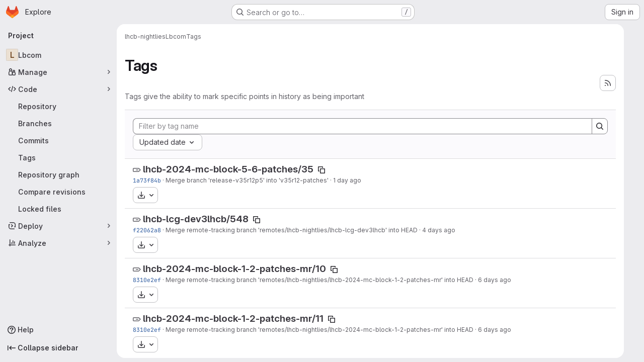

--- FILE ---
content_type: text/html; charset=utf-8
request_url: https://gitlab.cern.ch/lhcb-nightlies/Lbcom/-/tags
body_size: 77660
content:






<!DOCTYPE html>
<html class="gl-system ui-neutral with-top-bar with-header application-chrome page-with-panels with-gl-container-queries " lang="en">
<head prefix="og: http://ogp.me/ns#">
<meta charset="utf-8">
<meta content="IE=edge" http-equiv="X-UA-Compatible">
<meta content="width=device-width, initial-scale=1" name="viewport">
<title>Tags · lhcb-nightlies / Lbcom · GitLab</title>
<script>
//<![CDATA[
window.gon={};gon.api_version="v4";gon.default_avatar_url="https://gitlab.cern.ch/assets/no_avatar-849f9c04a3a0d0cea2424ae97b27447dc64a7dbfae83c036c45b403392f0e8ba.png";gon.max_file_size=10;gon.asset_host=null;gon.webpack_public_path="/assets/webpack/";gon.relative_url_root="";gon.user_color_mode="gl-system";gon.user_color_scheme="white";gon.markdown_surround_selection=null;gon.markdown_automatic_lists=null;gon.markdown_maintain_indentation=null;gon.math_rendering_limits_enabled=true;gon.allow_immediate_namespaces_deletion=true;gon.recaptcha_api_server_url="https://www.recaptcha.net/recaptcha/api.js";gon.recaptcha_sitekey="";gon.gitlab_url="https://gitlab.cern.ch";gon.promo_url="https://about.gitlab.com";gon.forum_url="https://forum.gitlab.com";gon.docs_url="https://docs.gitlab.com";gon.revision="7cea8820417";gon.feature_category="source_code_management";gon.gitlab_logo="/assets/gitlab_logo-2957169c8ef64c58616a1ac3f4fc626e8a35ce4eb3ed31bb0d873712f2a041a0.png";gon.secure=true;gon.sprite_icons="/assets/icons-4c8dcc4ae95b72054c5ab1467cf841cbe8c4717ac179b67e7e1f80a72d92038a.svg";gon.sprite_file_icons="/assets/file_icons/file_icons-90de312d3dbe794a19dee8aee171f184ff69ca9c9cf9fe37e8b254e84c3a1543.svg";gon.illustrations_path="/images/illustrations.svg";gon.emoji_sprites_css_path="/assets/emoji_sprites-bd26211944b9d072037ec97cb138f1a52cd03ef185cd38b8d1fcc963245199a1.css";gon.emoji_backend_version=4;gon.gridstack_css_path="/assets/lazy_bundles/gridstack-f42069e5c7b1542688660592b48f2cbd86e26b77030efd195d124dbd8fe64434.css";gon.test_env=false;gon.disable_animations=null;gon.suggested_label_colors={"#cc338b":"Magenta-pink","#dc143c":"Crimson","#c21e56":"Rose red","#cd5b45":"Dark coral","#ed9121":"Carrot orange","#eee600":"Titanium yellow","#009966":"Green-cyan","#8fbc8f":"Dark sea green","#6699cc":"Blue-gray","#e6e6fa":"Lavender","#9400d3":"Dark violet","#330066":"Deep violet","#36454f":"Charcoal grey","#808080":"Gray"};gon.first_day_of_week=0;gon.time_display_relative=true;gon.time_display_format=0;gon.ee=true;gon.jh=false;gon.dot_com=false;gon.uf_error_prefix="UF";gon.pat_prefix="glpat-";gon.keyboard_shortcuts_enabled=true;gon.broadcast_message_dismissal_path=null;gon.diagramsnet_url="https://embed.diagrams.net";gon.features={"uiForOrganizations":false,"organizationSwitching":false,"findAndReplace":false,"removeMonitorMetrics":true,"workItemViewForIssues":true,"newProjectCreationForm":false,"workItemsClientSideBoards":false,"glqlWorkItems":true,"glqlAggregation":false,"glqlTypescript":false,"paneledView":true,"archiveGroup":false,"accessibleLoadingButton":false,"projectStudioEnabled":true,"advancedContextResolver":true,"duoUiNext":false};gon.roadmap_epics_limit=1000;gon.subscriptions_url="https://customers.gitlab.com";
//]]>
</script>

<script>
//<![CDATA[
const root = document.documentElement;
if (window.matchMedia('(prefers-color-scheme: dark)').matches) {
  root.classList.add('gl-dark');
}

window.matchMedia('(prefers-color-scheme: dark)').addEventListener('change', (e) => {
  if (e.matches) {
    root.classList.add('gl-dark');
  } else {
    root.classList.remove('gl-dark');
  }
});

//]]>
</script>




<meta content="light dark" name="color-scheme">
<link rel="stylesheet" href="/assets/application-f2d09ef99ccb627de2b0426cd8ee78aaed7b424ddd90a1ea701b155e065e4a54.css" media="(prefers-color-scheme: light)" />
<link rel="stylesheet" href="/assets/application_dark-99e6c5bd0096fbf99e6c08f2c3c7097f598a1928b83e0fe033591ede4ec3e672.css" media="(prefers-color-scheme: dark)" />
<link rel="stylesheet" href="/assets/page_bundles/commit_description-9e7efe20f0cef17d0606edabfad0418e9eb224aaeaa2dae32c817060fa60abcc.css" /><link rel="stylesheet" href="/assets/page_bundles/work_items-9f34e9e1785e95144a97edb25299b8dd0d2e641f7efb2d8b7bea3717104ed8f2.css" /><link rel="stylesheet" href="/assets/page_bundles/notes_shared-a4dff941637ebef2cf76105ce3c2b1b2cb2c523f2af7710be4e47d6892e03c41.css" />
<link rel="stylesheet" href="/assets/tailwind_cqs-8fc5f01a95e81115af88b563c367313aa35f2f4341954085107d89e98a2b9241.css" />


<link rel="stylesheet" href="/assets/fonts-deb7ad1d55ca77c0172d8538d53442af63604ff490c74acc2859db295c125bdb.css" />
<link rel="stylesheet" href="/assets/highlight/themes/white-9669e20d2bac0337d55977e9ba6cf7540fcbb9d11ec33b69e51bae1d72e40db3.css" media="(prefers-color-scheme: light)" />
<link rel="stylesheet" href="/assets/highlight/themes/dark-c73a404d1f019e02345db3f656cde81011d1ed7ae616045770ab85f7deac07d6.css" media="(prefers-color-scheme: dark)" />

<script src="/assets/webpack/runtime.3cfd2f43.bundle.js" defer="defer"></script>
<script src="/assets/webpack/main.4b4187cf.chunk.js" defer="defer"></script>
<script src="/assets/webpack/tracker.85adcc5f.chunk.js" defer="defer"></script>
<script>
//<![CDATA[
window.snowplowOptions = {"namespace":"gl","hostname":"gitlab.cern.ch:443","postPath":"/-/collect_events","forceSecureTracker":true,"appId":"gitlab_sm"}

gl = window.gl || {};
gl.snowplowStandardContext = {"schema":"iglu:com.gitlab/gitlab_standard/jsonschema/1-1-7","data":{"environment":"self-managed","source":"gitlab-rails","correlation_id":"01KFFNRQB7G6961SP6XTKCG4ME","plan":"ultimate","extra":{},"user_id":null,"global_user_id":null,"user_type":null,"is_gitlab_team_member":null,"namespace_id":8160,"ultimate_parent_namespace_id":8160,"project_id":44224,"feature_enabled_by_namespace_ids":null,"realm":"self-managed","deployment_type":"self-managed","instance_id":"94615653-f118-44c4-857e-07638ac2abcf","unique_instance_id":"c2f4407c-3764-59b6-806c-5cbbfcc71696","host_name":"gitlab.cern.ch","instance_version":"18.6.3","context_generated_at":"2026-01-21T07:02:17.515Z"}}
gl.snowplowPseudonymizedPageUrl = "https://gitlab.cern.ch/namespace8160/project44224/-/tags";
gl.maskedDefaultReferrerUrl = null;
gl.ga4MeasurementId = 'G-ENFH3X7M5Y';
gl.duoEvents = ["ai_question_category","perform_completion_worker","process_gitlab_duo_question","agent_platform_session_created","agent_platform_session_dropped","agent_platform_session_finished","agent_platform_session_resumed","agent_platform_session_started","agent_platform_session_stopped","ai_response_time","ci_repository_xray_artifact_created","cleanup_stuck_agent_platform_session","click_purchase_seats_button_group_duo_pro_home_page","code_suggestion_accepted_in_ide","code_suggestion_rejected_in_ide","code_suggestion_shown_in_ide","code_suggestions_connection_details_rate_limit_exceeded","code_suggestions_direct_access_rate_limit_exceeded","code_suggestions_rate_limit_exceeded","create_ai_catalog_item","create_ai_catalog_item_consumer","create_ai_self_hosted_model","default_answer","delete_ai_catalog_item","delete_ai_catalog_item_consumer","delete_ai_self_hosted_model","detected_high_comment_temperature","detected_repeated_high_comment_temperature","encounter_duo_code_review_error_during_review","error_answer","excluded_files_from_duo_code_review","execute_llm_method","find_no_issues_duo_code_review_after_review","find_nothing_to_review_duo_code_review_on_mr","finish_duo_workflow_execution","finish_mcp_tool_call","forced_high_temperature_commenting","i_quickactions_q","include_repository_xray_data_into_code_generation_prompt","mention_gitlabduo_in_mr_comment","post_comment_duo_code_review_on_diff","process_gitlab_duo_slash_command","react_thumbs_down_on_duo_code_review_comment","react_thumbs_up_on_duo_code_review_comment","request_ask_help","request_duo_chat_response","request_review_duo_code_review_on_mr_by_author","request_review_duo_code_review_on_mr_by_non_author","requested_comment_temperature","retry_duo_workflow_execution","start_duo_workflow_execution","start_mcp_tool_call","submit_gitlab_duo_question","tokens_per_embedding","tokens_per_user_request_prompt","tokens_per_user_request_response","trigger_ai_catalog_item","troubleshoot_job","update_ai_catalog_item","update_ai_catalog_item_consumer","update_ai_self_hosted_model","update_model_selection_feature","update_self_hosted_ai_feature_to_vendored_model","view_ai_catalog_item","view_ai_catalog_item_index"];
gl.onlySendDuoEvents = true;


//]]>
</script>
<link rel="preload" href="/assets/application-f2d09ef99ccb627de2b0426cd8ee78aaed7b424ddd90a1ea701b155e065e4a54.css" as="style" type="text/css">
<link rel="preload" href="/assets/highlight/themes/white-9669e20d2bac0337d55977e9ba6cf7540fcbb9d11ec33b69e51bae1d72e40db3.css" as="style" type="text/css">




<script src="/assets/webpack/commons-pages.groups.settings.work_items.show-super_sidebar.6f26c987.chunk.js" defer="defer"></script>
<script src="/assets/webpack/commons-pages.search.show-super_sidebar.4d8d8208.chunk.js" defer="defer"></script>
<script src="/assets/webpack/super_sidebar.6181a133.chunk.js" defer="defer"></script>
<script src="/assets/webpack/commons-pages.projects-pages.projects.activity-pages.projects.alert_management.details-pages.project-3888eb97.2fd41a56.chunk.js" defer="defer"></script>
<script src="/assets/webpack/pages.projects.tags.index.d32aa835.chunk.js" defer="defer"></script>

<meta content="object" property="og:type">
<meta content="GitLab" property="og:site_name">
<meta content="Tags · lhcb-nightlies / Lbcom · GitLab" property="og:title">
<meta content="GitLab Enterprise Edition" property="og:description">
<meta content="https://gitlab.cern.ch/assets/twitter_card-570ddb06edf56a2312253c5872489847a0f385112ddbcd71ccfa1570febab5d2.jpg" property="og:image">
<meta content="64" property="og:image:width">
<meta content="64" property="og:image:height">
<meta content="https://gitlab.cern.ch/lhcb-nightlies/Lbcom/-/tags" property="og:url">
<meta content="summary" property="twitter:card">
<meta content="Tags · lhcb-nightlies / Lbcom · GitLab" property="twitter:title">
<meta content="GitLab Enterprise Edition" property="twitter:description">
<meta content="https://gitlab.cern.ch/assets/twitter_card-570ddb06edf56a2312253c5872489847a0f385112ddbcd71ccfa1570febab5d2.jpg" property="twitter:image">

<meta name="csrf-param" content="authenticity_token" />
<meta name="csrf-token" content="BSLyg3QbjQ4bPNnt0pr-xBVrzjqAo6XB3KhrH1ChcHncsYYZ4l6badMPf8jN8fJXWd8KRZaJx1rr-p-dMRHCKw" />
<meta name="csp-nonce" />
<meta name="action-cable-url" content="/-/cable" />
<link href="/-/manifest.json" rel="manifest">
<link rel="icon" type="image/png" href="/assets/favicon-72a2cad5025aa931d6ea56c3201d1f18e68a8cd39788c7c80d5b2b82aa5143ef.png" id="favicon" data-original-href="/assets/favicon-72a2cad5025aa931d6ea56c3201d1f18e68a8cd39788c7c80d5b2b82aa5143ef.png" />
<link rel="apple-touch-icon" type="image/x-icon" href="/assets/apple-touch-icon-b049d4bc0dd9626f31db825d61880737befc7835982586d015bded10b4435460.png" />
<link href="/search/opensearch.xml" rel="search" title="Search GitLab" type="application/opensearchdescription+xml">
<link rel="alternate" type="application/atom+xml" title="Lbcom tags" href="https://gitlab.cern.ch/lhcb-nightlies/Lbcom/-/tags?format=atom" />




<meta content="GitLab Enterprise Edition" name="description">
<meta content="#ececef" name="theme-color">
</head>

<body class="tab-width-8 gl-browser-chrome gl-platform-mac " data-group="lhcb-nightlies" data-group-full-path="lhcb-nightlies" data-namespace-id="8160" data-page="projects:tags:index" data-project="Lbcom" data-project-full-path="lhcb-nightlies/Lbcom" data-project-id="44224" data-project-studio-available="true" data-project-studio-enabled="true">
<div id="js-tooltips-container"></div>

<script>
//<![CDATA[
gl = window.gl || {};
gl.client = {"isChrome":true,"isMac":true};


//]]>
</script>


<header class="super-topbar js-super-topbar"></header>
<div class="layout-page page-with-super-sidebar">
<script>
//<![CDATA[
const outer = document.createElement('div');
outer.style.visibility = 'hidden';
outer.style.overflow = 'scroll';
document.body.appendChild(outer);
const inner = document.createElement('div');
outer.appendChild(inner);
const scrollbarWidth = outer.offsetWidth - inner.offsetWidth;
outer.parentNode.removeChild(outer);
document.documentElement.style.setProperty('--scrollbar-width', `${scrollbarWidth}px`);

//]]>
</script><aside class="js-super-sidebar super-sidebar super-sidebar-loading" data-command-palette="{&quot;project_files_url&quot;:&quot;/lhcb-nightlies/Lbcom/-/files/master?format=json&quot;,&quot;project_blob_url&quot;:&quot;/lhcb-nightlies/Lbcom/-/blob/master&quot;}" data-force-desktop-expanded-sidebar="" data-is-saas="false" data-root-path="/" data-sidebar="{&quot;is_logged_in&quot;:false,&quot;compare_plans_url&quot;:&quot;https://about.gitlab.com/pricing&quot;,&quot;context_switcher_links&quot;:[{&quot;title&quot;:&quot;Explore&quot;,&quot;link&quot;:&quot;/explore&quot;,&quot;icon&quot;:&quot;compass&quot;}],&quot;current_menu_items&quot;:[{&quot;id&quot;:&quot;project_overview&quot;,&quot;title&quot;:&quot;Lbcom&quot;,&quot;entity_id&quot;:44224,&quot;link&quot;:&quot;/lhcb-nightlies/Lbcom&quot;,&quot;link_classes&quot;:&quot;shortcuts-project&quot;,&quot;is_active&quot;:false},{&quot;id&quot;:&quot;manage_menu&quot;,&quot;title&quot;:&quot;Manage&quot;,&quot;icon&quot;:&quot;users&quot;,&quot;avatar_shape&quot;:&quot;rect&quot;,&quot;link&quot;:&quot;/lhcb-nightlies/Lbcom/activity&quot;,&quot;is_active&quot;:false,&quot;items&quot;:[{&quot;id&quot;:&quot;activity&quot;,&quot;title&quot;:&quot;Activity&quot;,&quot;link&quot;:&quot;/lhcb-nightlies/Lbcom/activity&quot;,&quot;link_classes&quot;:&quot;shortcuts-project-activity&quot;,&quot;is_active&quot;:false},{&quot;id&quot;:&quot;members&quot;,&quot;title&quot;:&quot;Members&quot;,&quot;link&quot;:&quot;/lhcb-nightlies/Lbcom/-/project_members&quot;,&quot;is_active&quot;:false}],&quot;separated&quot;:false},{&quot;id&quot;:&quot;code_menu&quot;,&quot;title&quot;:&quot;Code&quot;,&quot;icon&quot;:&quot;code&quot;,&quot;avatar_shape&quot;:&quot;rect&quot;,&quot;link&quot;:&quot;/lhcb-nightlies/Lbcom/-/tree/master&quot;,&quot;is_active&quot;:true,&quot;items&quot;:[{&quot;id&quot;:&quot;files&quot;,&quot;title&quot;:&quot;Repository&quot;,&quot;link&quot;:&quot;/lhcb-nightlies/Lbcom/-/tree/master&quot;,&quot;link_classes&quot;:&quot;shortcuts-tree&quot;,&quot;is_active&quot;:false},{&quot;id&quot;:&quot;branches&quot;,&quot;title&quot;:&quot;Branches&quot;,&quot;link&quot;:&quot;/lhcb-nightlies/Lbcom/-/branches&quot;,&quot;is_active&quot;:false},{&quot;id&quot;:&quot;commits&quot;,&quot;title&quot;:&quot;Commits&quot;,&quot;link&quot;:&quot;/lhcb-nightlies/Lbcom/-/commits/master?ref_type=heads&quot;,&quot;link_classes&quot;:&quot;shortcuts-commits&quot;,&quot;is_active&quot;:false},{&quot;id&quot;:&quot;tags&quot;,&quot;title&quot;:&quot;Tags&quot;,&quot;link&quot;:&quot;/lhcb-nightlies/Lbcom/-/tags&quot;,&quot;is_active&quot;:true},{&quot;id&quot;:&quot;graphs&quot;,&quot;title&quot;:&quot;Repository graph&quot;,&quot;link&quot;:&quot;/lhcb-nightlies/Lbcom/-/network/master?ref_type=heads&quot;,&quot;link_classes&quot;:&quot;shortcuts-network&quot;,&quot;is_active&quot;:false},{&quot;id&quot;:&quot;compare&quot;,&quot;title&quot;:&quot;Compare revisions&quot;,&quot;link&quot;:&quot;/lhcb-nightlies/Lbcom/-/compare?from=master\u0026to=master&quot;,&quot;is_active&quot;:false},{&quot;id&quot;:&quot;file_locks&quot;,&quot;title&quot;:&quot;Locked files&quot;,&quot;link&quot;:&quot;/lhcb-nightlies/Lbcom/path_locks&quot;,&quot;is_active&quot;:false}],&quot;separated&quot;:false},{&quot;id&quot;:&quot;deploy_menu&quot;,&quot;title&quot;:&quot;Deploy&quot;,&quot;icon&quot;:&quot;deployments&quot;,&quot;avatar_shape&quot;:&quot;rect&quot;,&quot;link&quot;:&quot;/lhcb-nightlies/Lbcom/-/releases&quot;,&quot;is_active&quot;:false,&quot;items&quot;:[{&quot;id&quot;:&quot;releases&quot;,&quot;title&quot;:&quot;Releases&quot;,&quot;link&quot;:&quot;/lhcb-nightlies/Lbcom/-/releases&quot;,&quot;link_classes&quot;:&quot;shortcuts-deployments-releases&quot;,&quot;is_active&quot;:false},{&quot;id&quot;:&quot;model_registry&quot;,&quot;title&quot;:&quot;Model registry&quot;,&quot;link&quot;:&quot;/lhcb-nightlies/Lbcom/-/ml/models&quot;,&quot;is_active&quot;:false}],&quot;separated&quot;:false},{&quot;id&quot;:&quot;analyze_menu&quot;,&quot;title&quot;:&quot;Analyze&quot;,&quot;icon&quot;:&quot;chart&quot;,&quot;avatar_shape&quot;:&quot;rect&quot;,&quot;link&quot;:&quot;/lhcb-nightlies/Lbcom/-/graphs/master?ref_type=heads&quot;,&quot;is_active&quot;:false,&quot;items&quot;:[{&quot;id&quot;:&quot;contributors&quot;,&quot;title&quot;:&quot;Contributor analytics&quot;,&quot;link&quot;:&quot;/lhcb-nightlies/Lbcom/-/graphs/master?ref_type=heads&quot;,&quot;is_active&quot;:false},{&quot;id&quot;:&quot;repository_analytics&quot;,&quot;title&quot;:&quot;Repository analytics&quot;,&quot;link&quot;:&quot;/lhcb-nightlies/Lbcom/-/graphs/master/charts&quot;,&quot;link_classes&quot;:&quot;shortcuts-repository-charts&quot;,&quot;is_active&quot;:false},{&quot;id&quot;:&quot;insights&quot;,&quot;title&quot;:&quot;Insights&quot;,&quot;link&quot;:&quot;/lhcb-nightlies/Lbcom/insights/&quot;,&quot;link_classes&quot;:&quot;shortcuts-project-insights&quot;,&quot;is_active&quot;:false},{&quot;id&quot;:&quot;model_experiments&quot;,&quot;title&quot;:&quot;Model experiments&quot;,&quot;link&quot;:&quot;/lhcb-nightlies/Lbcom/-/ml/experiments&quot;,&quot;is_active&quot;:false}],&quot;separated&quot;:false}],&quot;current_context_header&quot;:&quot;Project&quot;,&quot;support_path&quot;:&quot;https://about.gitlab.com/get-help/&quot;,&quot;docs_path&quot;:&quot;/help/docs&quot;,&quot;display_whats_new&quot;:false,&quot;show_version_check&quot;:false,&quot;search&quot;:{&quot;search_path&quot;:&quot;/search&quot;,&quot;issues_path&quot;:&quot;/dashboard/issues&quot;,&quot;mr_path&quot;:&quot;/dashboard/merge_requests&quot;,&quot;autocomplete_path&quot;:&quot;/search/autocomplete&quot;,&quot;settings_path&quot;:&quot;/search/settings&quot;,&quot;search_context&quot;:{&quot;group&quot;:{&quot;id&quot;:8160,&quot;name&quot;:&quot;lhcb-nightlies&quot;,&quot;full_name&quot;:&quot;lhcb-nightlies&quot;},&quot;group_metadata&quot;:{&quot;issues_path&quot;:&quot;/groups/lhcb-nightlies/-/issues&quot;,&quot;mr_path&quot;:&quot;/groups/lhcb-nightlies/-/merge_requests&quot;},&quot;project&quot;:{&quot;id&quot;:44224,&quot;name&quot;:&quot;Lbcom&quot;},&quot;project_metadata&quot;:{},&quot;code_search&quot;:true,&quot;scope&quot;:null,&quot;for_snippets&quot;:null}},&quot;panel_type&quot;:&quot;project&quot;,&quot;shortcut_links&quot;:[{&quot;title&quot;:&quot;Snippets&quot;,&quot;href&quot;:&quot;/explore/snippets&quot;,&quot;css_class&quot;:&quot;dashboard-shortcuts-snippets&quot;},{&quot;title&quot;:&quot;Groups&quot;,&quot;href&quot;:&quot;/explore/groups&quot;,&quot;css_class&quot;:&quot;dashboard-shortcuts-groups&quot;},{&quot;title&quot;:&quot;Projects&quot;,&quot;href&quot;:&quot;/explore/projects/starred&quot;,&quot;css_class&quot;:&quot;dashboard-shortcuts-projects&quot;}],&quot;terms&quot;:null,&quot;sign_in_visible&quot;:&quot;true&quot;,&quot;allow_signup&quot;:&quot;false&quot;,&quot;new_user_registration_path&quot;:&quot;/users/sign_up&quot;,&quot;sign_in_path&quot;:&quot;/users/sign_in?redirect_to_referer=yes&quot;}"></aside>


<div class="panels-container gl-flex gl-gap-3">
<div class="content-panels gl-flex-1 gl-w-full gl-flex gl-gap-3 gl-relative js-content-panels gl-@container/content-panels">
<div class="js-static-panel static-panel content-wrapper gl-relative paneled-view gl-flex-1 gl-overflow-y-auto gl-bg-default" id="static-panel-portal">
<div class="panel-header">
<div class="broadcast-wrapper">



</div>
<div class="top-bar-fixed container-fluid gl-rounded-t-lg gl-sticky gl-top-0 gl-left-0 gl-mx-0 gl-w-full" data-testid="top-bar">
<div class="top-bar-container gl-flex gl-items-center gl-gap-2">
<div class="gl-grow gl-basis-0 gl-flex gl-items-center gl-justify-start gl-gap-3">
<script type="application/ld+json">
{"@context":"https://schema.org","@type":"BreadcrumbList","itemListElement":[{"@type":"ListItem","position":1,"name":"lhcb-nightlies","item":"https://gitlab.cern.ch/lhcb-nightlies"},{"@type":"ListItem","position":2,"name":"Lbcom","item":"https://gitlab.cern.ch/lhcb-nightlies/Lbcom"},{"@type":"ListItem","position":3,"name":"Tags","item":"https://gitlab.cern.ch/lhcb-nightlies/Lbcom/-/tags"}]}


</script>
<div data-testid="breadcrumb-links" id="js-vue-page-breadcrumbs-wrapper">
<div data-breadcrumbs-json="[{&quot;text&quot;:&quot;lhcb-nightlies&quot;,&quot;href&quot;:&quot;/lhcb-nightlies&quot;,&quot;avatarPath&quot;:null},{&quot;text&quot;:&quot;Lbcom&quot;,&quot;href&quot;:&quot;/lhcb-nightlies/Lbcom&quot;,&quot;avatarPath&quot;:null},{&quot;text&quot;:&quot;Tags&quot;,&quot;href&quot;:&quot;/lhcb-nightlies/Lbcom/-/tags&quot;,&quot;avatarPath&quot;:null}]" id="js-vue-page-breadcrumbs"></div>
<div id="js-injected-page-breadcrumbs"></div>
<div id="js-page-breadcrumbs-extra"></div>
</div>


</div>

</div>
</div>

</div>
<div class="panel-content">
<div class="panel-content-inner js-static-panel-inner">
<div class="alert-wrapper alert-wrapper-top-space gl-flex gl-flex-col gl-gap-3 container-fluid container-limited">






























</div>

<div class="container-fluid container-limited project-highlight-puc">
<main class="content gl-@container/panel" id="content-body" itemscope itemtype="http://schema.org/SoftwareSourceCode">
<div id="js-drawer-container"></div>
<div class="flash-container flash-container-page sticky" data-testid="flash-container">
<div id="js-global-alerts"></div>
</div>






<header class="gl-flex gl-flex-wrap gl-items-center gl-justify-between gl-gap-y-3 gl-my-5">
<div class="gl-flex gl-flex-wrap gl-justify-between gl-gap-x-5 gl-gap-y-3 gl-w-full @md/panel:gl-flex-nowrap">
<h1 class="gl-heading-1 !gl-m-0" data-testid="page-heading">
Tags
</h1>
<div class="page-heading-actions gl-self-start gl-flex gl-flex-wrap gl-items-center gl-gap-3 gl-w-full gl-shrink-0 @sm/panel:gl-w-auto @md/panel:gl-mt-1 @lg/panel:gl-mt-2" data-testid="page-heading-actions">
<a title="Tags feed" class="gl-button btn btn-icon btn-md btn-default has-tooltip gl-ml-auto" href="/lhcb-nightlies/Lbcom/-/tags?format=atom"><svg class="s16 gl-icon gl-button-icon " data-testid="rss-icon"><use href="/assets/icons-4c8dcc4ae95b72054c5ab1467cf841cbe8c4717ac179b67e7e1f80a72d92038a.svg#rss"></use></svg>

</a>

</div>
</div>
<div class="gl-w-full gl-text-subtle" data-testid="page-heading-description">
Tags give the ability to mark specific points in history as being important
</div>
</header>
<div class="row-content-block">
<div data-filter-tags-path="/lhcb-nightlies/Lbcom/-/tags?sort=updated_desc" data-sort-options="{&quot;name_asc&quot;:&quot;Name&quot;,&quot;updated_asc&quot;:&quot;Oldest updated&quot;,&quot;updated_desc&quot;:&quot;Updated date&quot;,&quot;version_desc&quot;:&quot;Latest version&quot;,&quot;version_asc&quot;:&quot;Oldest version&quot;}" id="js-tags-sort-dropdown"></div>
</div>

<ul class="flex-list content-list">
<li class="gl-justify-between @md/panel:!gl-flex !gl-items-start !gl-px-5" data-testid="tag-row">
<div class="gl-flex-auto">
<h2 class="gl-inline gl-m-0 gl-font-bold gl-text-size-h2">
<svg class="s16 gl-fill-icon-subtle" data-testid="tag-icon"><use href="/assets/icons-4c8dcc4ae95b72054c5ab1467cf841cbe8c4717ac179b67e7e1f80a72d92038a.svg#tag"></use></svg>
<a href="/lhcb-nightlies/Lbcom/-/tags/lhcb-2024-mc-block-5-6-patches%2F35">lhcb-2024-mc-block-5-6-patches/35</a>
<button class="gl-button btn btn-icon btn-sm btn-default btn-default-tertiary " title="Copy tag name" aria-label="Copy tag name" aria-live="polite" data-toggle="tooltip" data-placement="bottom" data-container="body" data-html="true" data-clipboard-text="lhcb-2024-mc-block-5-6-patches/35" type="button"><svg class="s16 gl-icon gl-button-icon " data-testid="copy-to-clipboard-icon"><use href="/assets/icons-4c8dcc4ae95b72054c5ab1467cf841cbe8c4717ac179b67e7e1f80a72d92038a.svg#copy-to-clipboard"></use></svg>

</button>
</h2>
<div class="gl-truncate">
<div class="branch-commit gl-text-sm gl-text-subtle gl-truncate">
<a class="commit-sha" href="/lhcb-nightlies/Lbcom/-/commit/1a73f84b2ac3cf327ce12eabd3231b59b4d32ef2">1a73f84b</a>
&middot;
<span>
<a class="commit-row-message !gl-text-subtle" href="/lhcb-nightlies/Lbcom/-/commit/1a73f84b2ac3cf327ce12eabd3231b59b4d32ef2">Merge branch 'release-v35r12p5' into 'v35r12-patches'</a>
</span>
&middot;
<span class="gl-text-subtle"><time class="js-timeago" title="Jan 19, 2026 3:24pm" datetime="2026-01-19T15:24:09Z" tabindex="0" aria-label="Jan 19, 2026 3:24pm" data-toggle="tooltip" data-placement="top" data-container="body">Jan 19, 2026</time></span>
</div>

</div>
</div>
<div class="gl-grow-0 gl-shrink-0 gl-flex gl-flex-row gl-items-center gl-gap-3 gl-mt-2">
<div class="js-source-code-dropdown" data-css-class="" data-download-artifacts="[]" data-download-links="[{&quot;text&quot;:&quot;zip&quot;,&quot;path&quot;:&quot;/lhcb-nightlies/Lbcom/-/archive/lhcb-2024-mc-block-5-6-patches/35/Lbcom-lhcb-2024-mc-block-5-6-patches-35.zip?ref_type=tags&quot;},{&quot;text&quot;:&quot;tar.gz&quot;,&quot;path&quot;:&quot;/lhcb-nightlies/Lbcom/-/archive/lhcb-2024-mc-block-5-6-patches/35/Lbcom-lhcb-2024-mc-block-5-6-patches-35.tar.gz?ref_type=tags&quot;},{&quot;text&quot;:&quot;tar.bz2&quot;,&quot;path&quot;:&quot;/lhcb-nightlies/Lbcom/-/archive/lhcb-2024-mc-block-5-6-patches/35/Lbcom-lhcb-2024-mc-block-5-6-patches-35.tar.bz2?ref_type=tags&quot;},{&quot;text&quot;:&quot;tar&quot;,&quot;path&quot;:&quot;/lhcb-nightlies/Lbcom/-/archive/lhcb-2024-mc-block-5-6-patches/35/Lbcom-lhcb-2024-mc-block-5-6-patches-35.tar?ref_type=tags&quot;}]"></div>

</div>
</li>
<li class="gl-justify-between @md/panel:!gl-flex !gl-items-start !gl-px-5" data-testid="tag-row">
<div class="gl-flex-auto">
<h2 class="gl-inline gl-m-0 gl-font-bold gl-text-size-h2">
<svg class="s16 gl-fill-icon-subtle" data-testid="tag-icon"><use href="/assets/icons-4c8dcc4ae95b72054c5ab1467cf841cbe8c4717ac179b67e7e1f80a72d92038a.svg#tag"></use></svg>
<a href="/lhcb-nightlies/Lbcom/-/tags/lhcb-lcg-dev3lhcb%2F548">lhcb-lcg-dev3lhcb/548</a>
<button class="gl-button btn btn-icon btn-sm btn-default btn-default-tertiary " title="Copy tag name" aria-label="Copy tag name" aria-live="polite" data-toggle="tooltip" data-placement="bottom" data-container="body" data-html="true" data-clipboard-text="lhcb-lcg-dev3lhcb/548" type="button"><svg class="s16 gl-icon gl-button-icon " data-testid="copy-to-clipboard-icon"><use href="/assets/icons-4c8dcc4ae95b72054c5ab1467cf841cbe8c4717ac179b67e7e1f80a72d92038a.svg#copy-to-clipboard"></use></svg>

</button>
</h2>
<div class="gl-truncate">
<div class="branch-commit gl-text-sm gl-text-subtle gl-truncate">
<a class="commit-sha" href="/lhcb-nightlies/Lbcom/-/commit/f22062a8ca6c86d29d64698b01f96857c8711df5">f22062a8</a>
&middot;
<span>
<a class="commit-row-message !gl-text-subtle" href="/lhcb-nightlies/Lbcom/-/commit/f22062a8ca6c86d29d64698b01f96857c8711df5">Merge remote-tracking branch 'remotes/lhcb-nightlies/lhcb-lcg-dev3lhcb' into HEAD</a>
</span>
&middot;
<span class="gl-text-subtle"><time class="js-timeago" title="Jan 17, 2026 12:19am" datetime="2026-01-17T00:19:22Z" tabindex="0" aria-label="Jan 17, 2026 12:19am" data-toggle="tooltip" data-placement="top" data-container="body">Jan 17, 2026</time></span>
</div>

</div>
</div>
<div class="gl-grow-0 gl-shrink-0 gl-flex gl-flex-row gl-items-center gl-gap-3 gl-mt-2">
<div class="js-source-code-dropdown" data-css-class="" data-download-artifacts="[]" data-download-links="[{&quot;text&quot;:&quot;zip&quot;,&quot;path&quot;:&quot;/lhcb-nightlies/Lbcom/-/archive/lhcb-lcg-dev3lhcb/548/Lbcom-lhcb-lcg-dev3lhcb-548.zip?ref_type=tags&quot;},{&quot;text&quot;:&quot;tar.gz&quot;,&quot;path&quot;:&quot;/lhcb-nightlies/Lbcom/-/archive/lhcb-lcg-dev3lhcb/548/Lbcom-lhcb-lcg-dev3lhcb-548.tar.gz?ref_type=tags&quot;},{&quot;text&quot;:&quot;tar.bz2&quot;,&quot;path&quot;:&quot;/lhcb-nightlies/Lbcom/-/archive/lhcb-lcg-dev3lhcb/548/Lbcom-lhcb-lcg-dev3lhcb-548.tar.bz2?ref_type=tags&quot;},{&quot;text&quot;:&quot;tar&quot;,&quot;path&quot;:&quot;/lhcb-nightlies/Lbcom/-/archive/lhcb-lcg-dev3lhcb/548/Lbcom-lhcb-lcg-dev3lhcb-548.tar?ref_type=tags&quot;}]"></div>

</div>
</li>
<li class="gl-justify-between @md/panel:!gl-flex !gl-items-start !gl-px-5" data-testid="tag-row">
<div class="gl-flex-auto">
<h2 class="gl-inline gl-m-0 gl-font-bold gl-text-size-h2">
<svg class="s16 gl-fill-icon-subtle" data-testid="tag-icon"><use href="/assets/icons-4c8dcc4ae95b72054c5ab1467cf841cbe8c4717ac179b67e7e1f80a72d92038a.svg#tag"></use></svg>
<a href="/lhcb-nightlies/Lbcom/-/tags/lhcb-2024-mc-block-1-2-patches-mr%2F10">lhcb-2024-mc-block-1-2-patches-mr/10</a>
<button class="gl-button btn btn-icon btn-sm btn-default btn-default-tertiary " title="Copy tag name" aria-label="Copy tag name" aria-live="polite" data-toggle="tooltip" data-placement="bottom" data-container="body" data-html="true" data-clipboard-text="lhcb-2024-mc-block-1-2-patches-mr/10" type="button"><svg class="s16 gl-icon gl-button-icon " data-testid="copy-to-clipboard-icon"><use href="/assets/icons-4c8dcc4ae95b72054c5ab1467cf841cbe8c4717ac179b67e7e1f80a72d92038a.svg#copy-to-clipboard"></use></svg>

</button>
</h2>
<div class="gl-truncate">
<div class="branch-commit gl-text-sm gl-text-subtle gl-truncate">
<a class="commit-sha" href="/lhcb-nightlies/Lbcom/-/commit/8310e2efa14fcc7a0d5ac27975c2e81aad50e2c8">8310e2ef</a>
&middot;
<span>
<a class="commit-row-message !gl-text-subtle" href="/lhcb-nightlies/Lbcom/-/commit/8310e2efa14fcc7a0d5ac27975c2e81aad50e2c8">Merge remote-tracking branch 'remotes/lhcb-nightlies/lhcb-2024-mc-block-1-2-patches-mr' into HEAD</a>
</span>
&middot;
<span class="gl-text-subtle"><time class="js-timeago" title="Jan 14, 2026 7:58am" datetime="2026-01-14T07:58:05Z" tabindex="0" aria-label="Jan 14, 2026 7:58am" data-toggle="tooltip" data-placement="top" data-container="body">Jan 14, 2026</time></span>
</div>

</div>
</div>
<div class="gl-grow-0 gl-shrink-0 gl-flex gl-flex-row gl-items-center gl-gap-3 gl-mt-2">
<div class="js-source-code-dropdown" data-css-class="" data-download-artifacts="[]" data-download-links="[{&quot;text&quot;:&quot;zip&quot;,&quot;path&quot;:&quot;/lhcb-nightlies/Lbcom/-/archive/lhcb-2024-mc-block-1-2-patches-mr/10/Lbcom-lhcb-2024-mc-block-1-2-patches-mr-10.zip?ref_type=tags&quot;},{&quot;text&quot;:&quot;tar.gz&quot;,&quot;path&quot;:&quot;/lhcb-nightlies/Lbcom/-/archive/lhcb-2024-mc-block-1-2-patches-mr/10/Lbcom-lhcb-2024-mc-block-1-2-patches-mr-10.tar.gz?ref_type=tags&quot;},{&quot;text&quot;:&quot;tar.bz2&quot;,&quot;path&quot;:&quot;/lhcb-nightlies/Lbcom/-/archive/lhcb-2024-mc-block-1-2-patches-mr/10/Lbcom-lhcb-2024-mc-block-1-2-patches-mr-10.tar.bz2?ref_type=tags&quot;},{&quot;text&quot;:&quot;tar&quot;,&quot;path&quot;:&quot;/lhcb-nightlies/Lbcom/-/archive/lhcb-2024-mc-block-1-2-patches-mr/10/Lbcom-lhcb-2024-mc-block-1-2-patches-mr-10.tar?ref_type=tags&quot;}]"></div>

</div>
</li>
<li class="gl-justify-between @md/panel:!gl-flex !gl-items-start !gl-px-5" data-testid="tag-row">
<div class="gl-flex-auto">
<h2 class="gl-inline gl-m-0 gl-font-bold gl-text-size-h2">
<svg class="s16 gl-fill-icon-subtle" data-testid="tag-icon"><use href="/assets/icons-4c8dcc4ae95b72054c5ab1467cf841cbe8c4717ac179b67e7e1f80a72d92038a.svg#tag"></use></svg>
<a href="/lhcb-nightlies/Lbcom/-/tags/lhcb-2024-mc-block-1-2-patches-mr%2F11">lhcb-2024-mc-block-1-2-patches-mr/11</a>
<button class="gl-button btn btn-icon btn-sm btn-default btn-default-tertiary " title="Copy tag name" aria-label="Copy tag name" aria-live="polite" data-toggle="tooltip" data-placement="bottom" data-container="body" data-html="true" data-clipboard-text="lhcb-2024-mc-block-1-2-patches-mr/11" type="button"><svg class="s16 gl-icon gl-button-icon " data-testid="copy-to-clipboard-icon"><use href="/assets/icons-4c8dcc4ae95b72054c5ab1467cf841cbe8c4717ac179b67e7e1f80a72d92038a.svg#copy-to-clipboard"></use></svg>

</button>
</h2>
<div class="gl-truncate">
<div class="branch-commit gl-text-sm gl-text-subtle gl-truncate">
<a class="commit-sha" href="/lhcb-nightlies/Lbcom/-/commit/8310e2efa14fcc7a0d5ac27975c2e81aad50e2c8">8310e2ef</a>
&middot;
<span>
<a class="commit-row-message !gl-text-subtle" href="/lhcb-nightlies/Lbcom/-/commit/8310e2efa14fcc7a0d5ac27975c2e81aad50e2c8">Merge remote-tracking branch 'remotes/lhcb-nightlies/lhcb-2024-mc-block-1-2-patches-mr' into HEAD</a>
</span>
&middot;
<span class="gl-text-subtle"><time class="js-timeago" title="Jan 14, 2026 7:58am" datetime="2026-01-14T07:58:05Z" tabindex="0" aria-label="Jan 14, 2026 7:58am" data-toggle="tooltip" data-placement="top" data-container="body">Jan 14, 2026</time></span>
</div>

</div>
</div>
<div class="gl-grow-0 gl-shrink-0 gl-flex gl-flex-row gl-items-center gl-gap-3 gl-mt-2">
<div class="js-source-code-dropdown" data-css-class="" data-download-artifacts="[]" data-download-links="[{&quot;text&quot;:&quot;zip&quot;,&quot;path&quot;:&quot;/lhcb-nightlies/Lbcom/-/archive/lhcb-2024-mc-block-1-2-patches-mr/11/Lbcom-lhcb-2024-mc-block-1-2-patches-mr-11.zip?ref_type=tags&quot;},{&quot;text&quot;:&quot;tar.gz&quot;,&quot;path&quot;:&quot;/lhcb-nightlies/Lbcom/-/archive/lhcb-2024-mc-block-1-2-patches-mr/11/Lbcom-lhcb-2024-mc-block-1-2-patches-mr-11.tar.gz?ref_type=tags&quot;},{&quot;text&quot;:&quot;tar.bz2&quot;,&quot;path&quot;:&quot;/lhcb-nightlies/Lbcom/-/archive/lhcb-2024-mc-block-1-2-patches-mr/11/Lbcom-lhcb-2024-mc-block-1-2-patches-mr-11.tar.bz2?ref_type=tags&quot;},{&quot;text&quot;:&quot;tar&quot;,&quot;path&quot;:&quot;/lhcb-nightlies/Lbcom/-/archive/lhcb-2024-mc-block-1-2-patches-mr/11/Lbcom-lhcb-2024-mc-block-1-2-patches-mr-11.tar?ref_type=tags&quot;}]"></div>

</div>
</li>
<li class="gl-justify-between @md/panel:!gl-flex !gl-items-start !gl-px-5" data-testid="tag-row">
<div class="gl-flex-auto">
<h2 class="gl-inline gl-m-0 gl-font-bold gl-text-size-h2">
<svg class="s16 gl-fill-icon-subtle" data-testid="tag-icon"><use href="/assets/icons-4c8dcc4ae95b72054c5ab1467cf841cbe8c4717ac179b67e7e1f80a72d92038a.svg#tag"></use></svg>
<a href="/lhcb-nightlies/Lbcom/-/tags/lhcb-master%2F2930">lhcb-master/2930</a>
<button class="gl-button btn btn-icon btn-sm btn-default btn-default-tertiary " title="Copy tag name" aria-label="Copy tag name" aria-live="polite" data-toggle="tooltip" data-placement="bottom" data-container="body" data-html="true" data-clipboard-text="lhcb-master/2930" type="button"><svg class="s16 gl-icon gl-button-icon " data-testid="copy-to-clipboard-icon"><use href="/assets/icons-4c8dcc4ae95b72054c5ab1467cf841cbe8c4717ac179b67e7e1f80a72d92038a.svg#copy-to-clipboard"></use></svg>

</button>
</h2>
<div class="gl-truncate">
<div class="branch-commit gl-text-sm gl-text-subtle gl-truncate">
<a class="commit-sha" href="/lhcb-nightlies/Lbcom/-/commit/98c9ae3d1ff0f5dc28fe4c612dbc5a9a2f32da1f">98c9ae3d</a>
&middot;
<span>
<a class="commit-row-message !gl-text-subtle" href="/lhcb-nightlies/Lbcom/-/commit/98c9ae3d1ff0f5dc28fe4c612dbc5a9a2f32da1f">Merge remote-tracking branch 'remotes/lhcb-nightlies/lhcb-master' into HEAD</a>
</span>
&middot;
<span class="gl-text-subtle"><time class="js-timeago" title="Jan 14, 2026 12:21am" datetime="2026-01-14T00:21:02Z" tabindex="0" aria-label="Jan 14, 2026 12:21am" data-toggle="tooltip" data-placement="top" data-container="body">Jan 14, 2026</time></span>
</div>

</div>
</div>
<div class="gl-grow-0 gl-shrink-0 gl-flex gl-flex-row gl-items-center gl-gap-3 gl-mt-2">
<div class="js-source-code-dropdown" data-css-class="" data-download-artifacts="[]" data-download-links="[{&quot;text&quot;:&quot;zip&quot;,&quot;path&quot;:&quot;/lhcb-nightlies/Lbcom/-/archive/lhcb-master/2930/Lbcom-lhcb-master-2930.zip?ref_type=tags&quot;},{&quot;text&quot;:&quot;tar.gz&quot;,&quot;path&quot;:&quot;/lhcb-nightlies/Lbcom/-/archive/lhcb-master/2930/Lbcom-lhcb-master-2930.tar.gz?ref_type=tags&quot;},{&quot;text&quot;:&quot;tar.bz2&quot;,&quot;path&quot;:&quot;/lhcb-nightlies/Lbcom/-/archive/lhcb-master/2930/Lbcom-lhcb-master-2930.tar.bz2?ref_type=tags&quot;},{&quot;text&quot;:&quot;tar&quot;,&quot;path&quot;:&quot;/lhcb-nightlies/Lbcom/-/archive/lhcb-master/2930/Lbcom-lhcb-master-2930.tar?ref_type=tags&quot;}]"></div>

</div>
</li>
<li class="gl-justify-between @md/panel:!gl-flex !gl-items-start !gl-px-5" data-testid="tag-row">
<div class="gl-flex-auto">
<h2 class="gl-inline gl-m-0 gl-font-bold gl-text-size-h2">
<svg class="s16 gl-fill-icon-subtle" data-testid="tag-icon"><use href="/assets/icons-4c8dcc4ae95b72054c5ab1467cf841cbe8c4717ac179b67e7e1f80a72d92038a.svg#tag"></use></svg>
<a href="/lhcb-nightlies/Lbcom/-/tags/lhcb-master%2F2931">lhcb-master/2931</a>
<button class="gl-button btn btn-icon btn-sm btn-default btn-default-tertiary " title="Copy tag name" aria-label="Copy tag name" aria-live="polite" data-toggle="tooltip" data-placement="bottom" data-container="body" data-html="true" data-clipboard-text="lhcb-master/2931" type="button"><svg class="s16 gl-icon gl-button-icon " data-testid="copy-to-clipboard-icon"><use href="/assets/icons-4c8dcc4ae95b72054c5ab1467cf841cbe8c4717ac179b67e7e1f80a72d92038a.svg#copy-to-clipboard"></use></svg>

</button>
</h2>
<div class="gl-truncate">
<div class="branch-commit gl-text-sm gl-text-subtle gl-truncate">
<a class="commit-sha" href="/lhcb-nightlies/Lbcom/-/commit/98c9ae3d1ff0f5dc28fe4c612dbc5a9a2f32da1f">98c9ae3d</a>
&middot;
<span>
<a class="commit-row-message !gl-text-subtle" href="/lhcb-nightlies/Lbcom/-/commit/98c9ae3d1ff0f5dc28fe4c612dbc5a9a2f32da1f">Merge remote-tracking branch 'remotes/lhcb-nightlies/lhcb-master' into HEAD</a>
</span>
&middot;
<span class="gl-text-subtle"><time class="js-timeago" title="Jan 14, 2026 12:21am" datetime="2026-01-14T00:21:02Z" tabindex="0" aria-label="Jan 14, 2026 12:21am" data-toggle="tooltip" data-placement="top" data-container="body">Jan 14, 2026</time></span>
</div>

</div>
</div>
<div class="gl-grow-0 gl-shrink-0 gl-flex gl-flex-row gl-items-center gl-gap-3 gl-mt-2">
<div class="js-source-code-dropdown" data-css-class="" data-download-artifacts="[]" data-download-links="[{&quot;text&quot;:&quot;zip&quot;,&quot;path&quot;:&quot;/lhcb-nightlies/Lbcom/-/archive/lhcb-master/2931/Lbcom-lhcb-master-2931.zip?ref_type=tags&quot;},{&quot;text&quot;:&quot;tar.gz&quot;,&quot;path&quot;:&quot;/lhcb-nightlies/Lbcom/-/archive/lhcb-master/2931/Lbcom-lhcb-master-2931.tar.gz?ref_type=tags&quot;},{&quot;text&quot;:&quot;tar.bz2&quot;,&quot;path&quot;:&quot;/lhcb-nightlies/Lbcom/-/archive/lhcb-master/2931/Lbcom-lhcb-master-2931.tar.bz2?ref_type=tags&quot;},{&quot;text&quot;:&quot;tar&quot;,&quot;path&quot;:&quot;/lhcb-nightlies/Lbcom/-/archive/lhcb-master/2931/Lbcom-lhcb-master-2931.tar?ref_type=tags&quot;}]"></div>

</div>
</li>
<li class="gl-justify-between @md/panel:!gl-flex !gl-items-start !gl-px-5" data-testid="tag-row">
<div class="gl-flex-auto">
<h2 class="gl-inline gl-m-0 gl-font-bold gl-text-size-h2">
<svg class="s16 gl-fill-icon-subtle" data-testid="tag-icon"><use href="/assets/icons-4c8dcc4ae95b72054c5ab1467cf841cbe8c4717ac179b67e7e1f80a72d92038a.svg#tag"></use></svg>
<a href="/lhcb-nightlies/Lbcom/-/tags/lhcb-master%2F2932">lhcb-master/2932</a>
<button class="gl-button btn btn-icon btn-sm btn-default btn-default-tertiary " title="Copy tag name" aria-label="Copy tag name" aria-live="polite" data-toggle="tooltip" data-placement="bottom" data-container="body" data-html="true" data-clipboard-text="lhcb-master/2932" type="button"><svg class="s16 gl-icon gl-button-icon " data-testid="copy-to-clipboard-icon"><use href="/assets/icons-4c8dcc4ae95b72054c5ab1467cf841cbe8c4717ac179b67e7e1f80a72d92038a.svg#copy-to-clipboard"></use></svg>

</button>
</h2>
<div class="gl-truncate">
<div class="branch-commit gl-text-sm gl-text-subtle gl-truncate">
<a class="commit-sha" href="/lhcb-nightlies/Lbcom/-/commit/98c9ae3d1ff0f5dc28fe4c612dbc5a9a2f32da1f">98c9ae3d</a>
&middot;
<span>
<a class="commit-row-message !gl-text-subtle" href="/lhcb-nightlies/Lbcom/-/commit/98c9ae3d1ff0f5dc28fe4c612dbc5a9a2f32da1f">Merge remote-tracking branch 'remotes/lhcb-nightlies/lhcb-master' into HEAD</a>
</span>
&middot;
<span class="gl-text-subtle"><time class="js-timeago" title="Jan 14, 2026 12:21am" datetime="2026-01-14T00:21:02Z" tabindex="0" aria-label="Jan 14, 2026 12:21am" data-toggle="tooltip" data-placement="top" data-container="body">Jan 14, 2026</time></span>
</div>

</div>
</div>
<div class="gl-grow-0 gl-shrink-0 gl-flex gl-flex-row gl-items-center gl-gap-3 gl-mt-2">
<div class="js-source-code-dropdown" data-css-class="" data-download-artifacts="[]" data-download-links="[{&quot;text&quot;:&quot;zip&quot;,&quot;path&quot;:&quot;/lhcb-nightlies/Lbcom/-/archive/lhcb-master/2932/Lbcom-lhcb-master-2932.zip?ref_type=tags&quot;},{&quot;text&quot;:&quot;tar.gz&quot;,&quot;path&quot;:&quot;/lhcb-nightlies/Lbcom/-/archive/lhcb-master/2932/Lbcom-lhcb-master-2932.tar.gz?ref_type=tags&quot;},{&quot;text&quot;:&quot;tar.bz2&quot;,&quot;path&quot;:&quot;/lhcb-nightlies/Lbcom/-/archive/lhcb-master/2932/Lbcom-lhcb-master-2932.tar.bz2?ref_type=tags&quot;},{&quot;text&quot;:&quot;tar&quot;,&quot;path&quot;:&quot;/lhcb-nightlies/Lbcom/-/archive/lhcb-master/2932/Lbcom-lhcb-master-2932.tar?ref_type=tags&quot;}]"></div>

</div>
</li>
<li class="gl-justify-between @md/panel:!gl-flex !gl-items-start !gl-px-5" data-testid="tag-row">
<div class="gl-flex-auto">
<h2 class="gl-inline gl-m-0 gl-font-bold gl-text-size-h2">
<svg class="s16 gl-fill-icon-subtle" data-testid="tag-icon"><use href="/assets/icons-4c8dcc4ae95b72054c5ab1467cf841cbe8c4717ac179b67e7e1f80a72d92038a.svg#tag"></use></svg>
<a href="/lhcb-nightlies/Lbcom/-/tags/lhcb-master%2F2933">lhcb-master/2933</a>
<button class="gl-button btn btn-icon btn-sm btn-default btn-default-tertiary " title="Copy tag name" aria-label="Copy tag name" aria-live="polite" data-toggle="tooltip" data-placement="bottom" data-container="body" data-html="true" data-clipboard-text="lhcb-master/2933" type="button"><svg class="s16 gl-icon gl-button-icon " data-testid="copy-to-clipboard-icon"><use href="/assets/icons-4c8dcc4ae95b72054c5ab1467cf841cbe8c4717ac179b67e7e1f80a72d92038a.svg#copy-to-clipboard"></use></svg>

</button>
</h2>
<div class="gl-truncate">
<div class="branch-commit gl-text-sm gl-text-subtle gl-truncate">
<a class="commit-sha" href="/lhcb-nightlies/Lbcom/-/commit/98c9ae3d1ff0f5dc28fe4c612dbc5a9a2f32da1f">98c9ae3d</a>
&middot;
<span>
<a class="commit-row-message !gl-text-subtle" href="/lhcb-nightlies/Lbcom/-/commit/98c9ae3d1ff0f5dc28fe4c612dbc5a9a2f32da1f">Merge remote-tracking branch 'remotes/lhcb-nightlies/lhcb-master' into HEAD</a>
</span>
&middot;
<span class="gl-text-subtle"><time class="js-timeago" title="Jan 14, 2026 12:21am" datetime="2026-01-14T00:21:02Z" tabindex="0" aria-label="Jan 14, 2026 12:21am" data-toggle="tooltip" data-placement="top" data-container="body">Jan 14, 2026</time></span>
</div>

</div>
</div>
<div class="gl-grow-0 gl-shrink-0 gl-flex gl-flex-row gl-items-center gl-gap-3 gl-mt-2">
<div class="js-source-code-dropdown" data-css-class="" data-download-artifacts="[]" data-download-links="[{&quot;text&quot;:&quot;zip&quot;,&quot;path&quot;:&quot;/lhcb-nightlies/Lbcom/-/archive/lhcb-master/2933/Lbcom-lhcb-master-2933.zip?ref_type=tags&quot;},{&quot;text&quot;:&quot;tar.gz&quot;,&quot;path&quot;:&quot;/lhcb-nightlies/Lbcom/-/archive/lhcb-master/2933/Lbcom-lhcb-master-2933.tar.gz?ref_type=tags&quot;},{&quot;text&quot;:&quot;tar.bz2&quot;,&quot;path&quot;:&quot;/lhcb-nightlies/Lbcom/-/archive/lhcb-master/2933/Lbcom-lhcb-master-2933.tar.bz2?ref_type=tags&quot;},{&quot;text&quot;:&quot;tar&quot;,&quot;path&quot;:&quot;/lhcb-nightlies/Lbcom/-/archive/lhcb-master/2933/Lbcom-lhcb-master-2933.tar?ref_type=tags&quot;}]"></div>

</div>
</li>
<li class="gl-justify-between @md/panel:!gl-flex !gl-items-start !gl-px-5" data-testid="tag-row">
<div class="gl-flex-auto">
<h2 class="gl-inline gl-m-0 gl-font-bold gl-text-size-h2">
<svg class="s16 gl-fill-icon-subtle" data-testid="tag-icon"><use href="/assets/icons-4c8dcc4ae95b72054c5ab1467cf841cbe8c4717ac179b67e7e1f80a72d92038a.svg#tag"></use></svg>
<a href="/lhcb-nightlies/Lbcom/-/tags/lhcb-master%2F2934">lhcb-master/2934</a>
<button class="gl-button btn btn-icon btn-sm btn-default btn-default-tertiary " title="Copy tag name" aria-label="Copy tag name" aria-live="polite" data-toggle="tooltip" data-placement="bottom" data-container="body" data-html="true" data-clipboard-text="lhcb-master/2934" type="button"><svg class="s16 gl-icon gl-button-icon " data-testid="copy-to-clipboard-icon"><use href="/assets/icons-4c8dcc4ae95b72054c5ab1467cf841cbe8c4717ac179b67e7e1f80a72d92038a.svg#copy-to-clipboard"></use></svg>

</button>
</h2>
<div class="gl-truncate">
<div class="branch-commit gl-text-sm gl-text-subtle gl-truncate">
<a class="commit-sha" href="/lhcb-nightlies/Lbcom/-/commit/98c9ae3d1ff0f5dc28fe4c612dbc5a9a2f32da1f">98c9ae3d</a>
&middot;
<span>
<a class="commit-row-message !gl-text-subtle" href="/lhcb-nightlies/Lbcom/-/commit/98c9ae3d1ff0f5dc28fe4c612dbc5a9a2f32da1f">Merge remote-tracking branch 'remotes/lhcb-nightlies/lhcb-master' into HEAD</a>
</span>
&middot;
<span class="gl-text-subtle"><time class="js-timeago" title="Jan 14, 2026 12:21am" datetime="2026-01-14T00:21:02Z" tabindex="0" aria-label="Jan 14, 2026 12:21am" data-toggle="tooltip" data-placement="top" data-container="body">Jan 14, 2026</time></span>
</div>

</div>
</div>
<div class="gl-grow-0 gl-shrink-0 gl-flex gl-flex-row gl-items-center gl-gap-3 gl-mt-2">
<div class="js-source-code-dropdown" data-css-class="" data-download-artifacts="[]" data-download-links="[{&quot;text&quot;:&quot;zip&quot;,&quot;path&quot;:&quot;/lhcb-nightlies/Lbcom/-/archive/lhcb-master/2934/Lbcom-lhcb-master-2934.zip?ref_type=tags&quot;},{&quot;text&quot;:&quot;tar.gz&quot;,&quot;path&quot;:&quot;/lhcb-nightlies/Lbcom/-/archive/lhcb-master/2934/Lbcom-lhcb-master-2934.tar.gz?ref_type=tags&quot;},{&quot;text&quot;:&quot;tar.bz2&quot;,&quot;path&quot;:&quot;/lhcb-nightlies/Lbcom/-/archive/lhcb-master/2934/Lbcom-lhcb-master-2934.tar.bz2?ref_type=tags&quot;},{&quot;text&quot;:&quot;tar&quot;,&quot;path&quot;:&quot;/lhcb-nightlies/Lbcom/-/archive/lhcb-master/2934/Lbcom-lhcb-master-2934.tar?ref_type=tags&quot;}]"></div>

</div>
</li>
<li class="gl-justify-between @md/panel:!gl-flex !gl-items-start !gl-px-5" data-testid="tag-row">
<div class="gl-flex-auto">
<h2 class="gl-inline gl-m-0 gl-font-bold gl-text-size-h2">
<svg class="s16 gl-fill-icon-subtle" data-testid="tag-icon"><use href="/assets/icons-4c8dcc4ae95b72054c5ab1467cf841cbe8c4717ac179b67e7e1f80a72d92038a.svg#tag"></use></svg>
<a href="/lhcb-nightlies/Lbcom/-/tags/lhcb-master%2F2935">lhcb-master/2935</a>
<button class="gl-button btn btn-icon btn-sm btn-default btn-default-tertiary " title="Copy tag name" aria-label="Copy tag name" aria-live="polite" data-toggle="tooltip" data-placement="bottom" data-container="body" data-html="true" data-clipboard-text="lhcb-master/2935" type="button"><svg class="s16 gl-icon gl-button-icon " data-testid="copy-to-clipboard-icon"><use href="/assets/icons-4c8dcc4ae95b72054c5ab1467cf841cbe8c4717ac179b67e7e1f80a72d92038a.svg#copy-to-clipboard"></use></svg>

</button>
</h2>
<div class="gl-truncate">
<div class="branch-commit gl-text-sm gl-text-subtle gl-truncate">
<a class="commit-sha" href="/lhcb-nightlies/Lbcom/-/commit/98c9ae3d1ff0f5dc28fe4c612dbc5a9a2f32da1f">98c9ae3d</a>
&middot;
<span>
<a class="commit-row-message !gl-text-subtle" href="/lhcb-nightlies/Lbcom/-/commit/98c9ae3d1ff0f5dc28fe4c612dbc5a9a2f32da1f">Merge remote-tracking branch 'remotes/lhcb-nightlies/lhcb-master' into HEAD</a>
</span>
&middot;
<span class="gl-text-subtle"><time class="js-timeago" title="Jan 14, 2026 12:21am" datetime="2026-01-14T00:21:02Z" tabindex="0" aria-label="Jan 14, 2026 12:21am" data-toggle="tooltip" data-placement="top" data-container="body">Jan 14, 2026</time></span>
</div>

</div>
</div>
<div class="gl-grow-0 gl-shrink-0 gl-flex gl-flex-row gl-items-center gl-gap-3 gl-mt-2">
<div class="js-source-code-dropdown" data-css-class="" data-download-artifacts="[]" data-download-links="[{&quot;text&quot;:&quot;zip&quot;,&quot;path&quot;:&quot;/lhcb-nightlies/Lbcom/-/archive/lhcb-master/2935/Lbcom-lhcb-master-2935.zip?ref_type=tags&quot;},{&quot;text&quot;:&quot;tar.gz&quot;,&quot;path&quot;:&quot;/lhcb-nightlies/Lbcom/-/archive/lhcb-master/2935/Lbcom-lhcb-master-2935.tar.gz?ref_type=tags&quot;},{&quot;text&quot;:&quot;tar.bz2&quot;,&quot;path&quot;:&quot;/lhcb-nightlies/Lbcom/-/archive/lhcb-master/2935/Lbcom-lhcb-master-2935.tar.bz2?ref_type=tags&quot;},{&quot;text&quot;:&quot;tar&quot;,&quot;path&quot;:&quot;/lhcb-nightlies/Lbcom/-/archive/lhcb-master/2935/Lbcom-lhcb-master-2935.tar?ref_type=tags&quot;}]"></div>

</div>
</li>
<li class="gl-justify-between @md/panel:!gl-flex !gl-items-start !gl-px-5" data-testid="tag-row">
<div class="gl-flex-auto">
<h2 class="gl-inline gl-m-0 gl-font-bold gl-text-size-h2">
<svg class="s16 gl-fill-icon-subtle" data-testid="tag-icon"><use href="/assets/icons-4c8dcc4ae95b72054c5ab1467cf841cbe8c4717ac179b67e7e1f80a72d92038a.svg#tag"></use></svg>
<a href="/lhcb-nightlies/Lbcom/-/tags/lhcb-master%2F2936">lhcb-master/2936</a>
<button class="gl-button btn btn-icon btn-sm btn-default btn-default-tertiary " title="Copy tag name" aria-label="Copy tag name" aria-live="polite" data-toggle="tooltip" data-placement="bottom" data-container="body" data-html="true" data-clipboard-text="lhcb-master/2936" type="button"><svg class="s16 gl-icon gl-button-icon " data-testid="copy-to-clipboard-icon"><use href="/assets/icons-4c8dcc4ae95b72054c5ab1467cf841cbe8c4717ac179b67e7e1f80a72d92038a.svg#copy-to-clipboard"></use></svg>

</button>
</h2>
<div class="gl-truncate">
<div class="branch-commit gl-text-sm gl-text-subtle gl-truncate">
<a class="commit-sha" href="/lhcb-nightlies/Lbcom/-/commit/98c9ae3d1ff0f5dc28fe4c612dbc5a9a2f32da1f">98c9ae3d</a>
&middot;
<span>
<a class="commit-row-message !gl-text-subtle" href="/lhcb-nightlies/Lbcom/-/commit/98c9ae3d1ff0f5dc28fe4c612dbc5a9a2f32da1f">Merge remote-tracking branch 'remotes/lhcb-nightlies/lhcb-master' into HEAD</a>
</span>
&middot;
<span class="gl-text-subtle"><time class="js-timeago" title="Jan 14, 2026 12:21am" datetime="2026-01-14T00:21:02Z" tabindex="0" aria-label="Jan 14, 2026 12:21am" data-toggle="tooltip" data-placement="top" data-container="body">Jan 14, 2026</time></span>
</div>

</div>
</div>
<div class="gl-grow-0 gl-shrink-0 gl-flex gl-flex-row gl-items-center gl-gap-3 gl-mt-2">
<div class="js-source-code-dropdown" data-css-class="" data-download-artifacts="[]" data-download-links="[{&quot;text&quot;:&quot;zip&quot;,&quot;path&quot;:&quot;/lhcb-nightlies/Lbcom/-/archive/lhcb-master/2936/Lbcom-lhcb-master-2936.zip?ref_type=tags&quot;},{&quot;text&quot;:&quot;tar.gz&quot;,&quot;path&quot;:&quot;/lhcb-nightlies/Lbcom/-/archive/lhcb-master/2936/Lbcom-lhcb-master-2936.tar.gz?ref_type=tags&quot;},{&quot;text&quot;:&quot;tar.bz2&quot;,&quot;path&quot;:&quot;/lhcb-nightlies/Lbcom/-/archive/lhcb-master/2936/Lbcom-lhcb-master-2936.tar.bz2?ref_type=tags&quot;},{&quot;text&quot;:&quot;tar&quot;,&quot;path&quot;:&quot;/lhcb-nightlies/Lbcom/-/archive/lhcb-master/2936/Lbcom-lhcb-master-2936.tar?ref_type=tags&quot;}]"></div>

</div>
</li>
<li class="gl-justify-between @md/panel:!gl-flex !gl-items-start !gl-px-5" data-testid="tag-row">
<div class="gl-flex-auto">
<h2 class="gl-inline gl-m-0 gl-font-bold gl-text-size-h2">
<svg class="s16 gl-fill-icon-subtle" data-testid="tag-icon"><use href="/assets/icons-4c8dcc4ae95b72054c5ab1467cf841cbe8c4717ac179b67e7e1f80a72d92038a.svg#tag"></use></svg>
<a href="/lhcb-nightlies/Lbcom/-/tags/lhcb-master%2F2937">lhcb-master/2937</a>
<button class="gl-button btn btn-icon btn-sm btn-default btn-default-tertiary " title="Copy tag name" aria-label="Copy tag name" aria-live="polite" data-toggle="tooltip" data-placement="bottom" data-container="body" data-html="true" data-clipboard-text="lhcb-master/2937" type="button"><svg class="s16 gl-icon gl-button-icon " data-testid="copy-to-clipboard-icon"><use href="/assets/icons-4c8dcc4ae95b72054c5ab1467cf841cbe8c4717ac179b67e7e1f80a72d92038a.svg#copy-to-clipboard"></use></svg>

</button>
</h2>
<div class="gl-truncate">
<div class="branch-commit gl-text-sm gl-text-subtle gl-truncate">
<a class="commit-sha" href="/lhcb-nightlies/Lbcom/-/commit/98c9ae3d1ff0f5dc28fe4c612dbc5a9a2f32da1f">98c9ae3d</a>
&middot;
<span>
<a class="commit-row-message !gl-text-subtle" href="/lhcb-nightlies/Lbcom/-/commit/98c9ae3d1ff0f5dc28fe4c612dbc5a9a2f32da1f">Merge remote-tracking branch 'remotes/lhcb-nightlies/lhcb-master' into HEAD</a>
</span>
&middot;
<span class="gl-text-subtle"><time class="js-timeago" title="Jan 14, 2026 12:21am" datetime="2026-01-14T00:21:02Z" tabindex="0" aria-label="Jan 14, 2026 12:21am" data-toggle="tooltip" data-placement="top" data-container="body">Jan 14, 2026</time></span>
</div>

</div>
</div>
<div class="gl-grow-0 gl-shrink-0 gl-flex gl-flex-row gl-items-center gl-gap-3 gl-mt-2">
<div class="js-source-code-dropdown" data-css-class="" data-download-artifacts="[]" data-download-links="[{&quot;text&quot;:&quot;zip&quot;,&quot;path&quot;:&quot;/lhcb-nightlies/Lbcom/-/archive/lhcb-master/2937/Lbcom-lhcb-master-2937.zip?ref_type=tags&quot;},{&quot;text&quot;:&quot;tar.gz&quot;,&quot;path&quot;:&quot;/lhcb-nightlies/Lbcom/-/archive/lhcb-master/2937/Lbcom-lhcb-master-2937.tar.gz?ref_type=tags&quot;},{&quot;text&quot;:&quot;tar.bz2&quot;,&quot;path&quot;:&quot;/lhcb-nightlies/Lbcom/-/archive/lhcb-master/2937/Lbcom-lhcb-master-2937.tar.bz2?ref_type=tags&quot;},{&quot;text&quot;:&quot;tar&quot;,&quot;path&quot;:&quot;/lhcb-nightlies/Lbcom/-/archive/lhcb-master/2937/Lbcom-lhcb-master-2937.tar?ref_type=tags&quot;}]"></div>

</div>
</li>
<li class="gl-justify-between @md/panel:!gl-flex !gl-items-start !gl-px-5" data-testid="tag-row">
<div class="gl-flex-auto">
<h2 class="gl-inline gl-m-0 gl-font-bold gl-text-size-h2">
<svg class="s16 gl-fill-icon-subtle" data-testid="tag-icon"><use href="/assets/icons-4c8dcc4ae95b72054c5ab1467cf841cbe8c4717ac179b67e7e1f80a72d92038a.svg#tag"></use></svg>
<a href="/lhcb-nightlies/Lbcom/-/tags/lhcb-lcg-dev4lhcb%2F638">lhcb-lcg-dev4lhcb/638</a>
<button class="gl-button btn btn-icon btn-sm btn-default btn-default-tertiary " title="Copy tag name" aria-label="Copy tag name" aria-live="polite" data-toggle="tooltip" data-placement="bottom" data-container="body" data-html="true" data-clipboard-text="lhcb-lcg-dev4lhcb/638" type="button"><svg class="s16 gl-icon gl-button-icon " data-testid="copy-to-clipboard-icon"><use href="/assets/icons-4c8dcc4ae95b72054c5ab1467cf841cbe8c4717ac179b67e7e1f80a72d92038a.svg#copy-to-clipboard"></use></svg>

</button>
</h2>
<div class="gl-truncate">
<div class="branch-commit gl-text-sm gl-text-subtle gl-truncate">
<a class="commit-sha" href="/lhcb-nightlies/Lbcom/-/commit/1c4744bd13684b3ed9f8fabca3a4bcb05b861ec2">1c4744bd</a>
&middot;
<span>
<a class="commit-row-message !gl-text-subtle" href="/lhcb-nightlies/Lbcom/-/commit/1c4744bd13684b3ed9f8fabca3a4bcb05b861ec2">Merge remote-tracking branch 'remotes/lhcb-nightlies/lhcb-lcg-dev4lhcb' into HEAD</a>
</span>
&middot;
<span class="gl-text-subtle"><time class="js-timeago" title="Jan 14, 2026 12:20am" datetime="2026-01-14T00:20:52Z" tabindex="0" aria-label="Jan 14, 2026 12:20am" data-toggle="tooltip" data-placement="top" data-container="body">Jan 14, 2026</time></span>
</div>

</div>
</div>
<div class="gl-grow-0 gl-shrink-0 gl-flex gl-flex-row gl-items-center gl-gap-3 gl-mt-2">
<div class="js-source-code-dropdown" data-css-class="" data-download-artifacts="[]" data-download-links="[{&quot;text&quot;:&quot;zip&quot;,&quot;path&quot;:&quot;/lhcb-nightlies/Lbcom/-/archive/lhcb-lcg-dev4lhcb/638/Lbcom-lhcb-lcg-dev4lhcb-638.zip?ref_type=tags&quot;},{&quot;text&quot;:&quot;tar.gz&quot;,&quot;path&quot;:&quot;/lhcb-nightlies/Lbcom/-/archive/lhcb-lcg-dev4lhcb/638/Lbcom-lhcb-lcg-dev4lhcb-638.tar.gz?ref_type=tags&quot;},{&quot;text&quot;:&quot;tar.bz2&quot;,&quot;path&quot;:&quot;/lhcb-nightlies/Lbcom/-/archive/lhcb-lcg-dev4lhcb/638/Lbcom-lhcb-lcg-dev4lhcb-638.tar.bz2?ref_type=tags&quot;},{&quot;text&quot;:&quot;tar&quot;,&quot;path&quot;:&quot;/lhcb-nightlies/Lbcom/-/archive/lhcb-lcg-dev4lhcb/638/Lbcom-lhcb-lcg-dev4lhcb-638.tar?ref_type=tags&quot;}]"></div>

</div>
</li>
<li class="gl-justify-between @md/panel:!gl-flex !gl-items-start !gl-px-5" data-testid="tag-row">
<div class="gl-flex-auto">
<h2 class="gl-inline gl-m-0 gl-font-bold gl-text-size-h2">
<svg class="s16 gl-fill-icon-subtle" data-testid="tag-icon"><use href="/assets/icons-4c8dcc4ae95b72054c5ab1467cf841cbe8c4717ac179b67e7e1f80a72d92038a.svg#tag"></use></svg>
<a href="/lhcb-nightlies/Lbcom/-/tags/lhcb-lcg-dev4lhcb%2F639">lhcb-lcg-dev4lhcb/639</a>
<button class="gl-button btn btn-icon btn-sm btn-default btn-default-tertiary " title="Copy tag name" aria-label="Copy tag name" aria-live="polite" data-toggle="tooltip" data-placement="bottom" data-container="body" data-html="true" data-clipboard-text="lhcb-lcg-dev4lhcb/639" type="button"><svg class="s16 gl-icon gl-button-icon " data-testid="copy-to-clipboard-icon"><use href="/assets/icons-4c8dcc4ae95b72054c5ab1467cf841cbe8c4717ac179b67e7e1f80a72d92038a.svg#copy-to-clipboard"></use></svg>

</button>
</h2>
<div class="gl-truncate">
<div class="branch-commit gl-text-sm gl-text-subtle gl-truncate">
<a class="commit-sha" href="/lhcb-nightlies/Lbcom/-/commit/1c4744bd13684b3ed9f8fabca3a4bcb05b861ec2">1c4744bd</a>
&middot;
<span>
<a class="commit-row-message !gl-text-subtle" href="/lhcb-nightlies/Lbcom/-/commit/1c4744bd13684b3ed9f8fabca3a4bcb05b861ec2">Merge remote-tracking branch 'remotes/lhcb-nightlies/lhcb-lcg-dev4lhcb' into HEAD</a>
</span>
&middot;
<span class="gl-text-subtle"><time class="js-timeago" title="Jan 14, 2026 12:20am" datetime="2026-01-14T00:20:52Z" tabindex="0" aria-label="Jan 14, 2026 12:20am" data-toggle="tooltip" data-placement="top" data-container="body">Jan 14, 2026</time></span>
</div>

</div>
</div>
<div class="gl-grow-0 gl-shrink-0 gl-flex gl-flex-row gl-items-center gl-gap-3 gl-mt-2">
<div class="js-source-code-dropdown" data-css-class="" data-download-artifacts="[]" data-download-links="[{&quot;text&quot;:&quot;zip&quot;,&quot;path&quot;:&quot;/lhcb-nightlies/Lbcom/-/archive/lhcb-lcg-dev4lhcb/639/Lbcom-lhcb-lcg-dev4lhcb-639.zip?ref_type=tags&quot;},{&quot;text&quot;:&quot;tar.gz&quot;,&quot;path&quot;:&quot;/lhcb-nightlies/Lbcom/-/archive/lhcb-lcg-dev4lhcb/639/Lbcom-lhcb-lcg-dev4lhcb-639.tar.gz?ref_type=tags&quot;},{&quot;text&quot;:&quot;tar.bz2&quot;,&quot;path&quot;:&quot;/lhcb-nightlies/Lbcom/-/archive/lhcb-lcg-dev4lhcb/639/Lbcom-lhcb-lcg-dev4lhcb-639.tar.bz2?ref_type=tags&quot;},{&quot;text&quot;:&quot;tar&quot;,&quot;path&quot;:&quot;/lhcb-nightlies/Lbcom/-/archive/lhcb-lcg-dev4lhcb/639/Lbcom-lhcb-lcg-dev4lhcb-639.tar?ref_type=tags&quot;}]"></div>

</div>
</li>
<li class="gl-justify-between @md/panel:!gl-flex !gl-items-start !gl-px-5" data-testid="tag-row">
<div class="gl-flex-auto">
<h2 class="gl-inline gl-m-0 gl-font-bold gl-text-size-h2">
<svg class="s16 gl-fill-icon-subtle" data-testid="tag-icon"><use href="/assets/icons-4c8dcc4ae95b72054c5ab1467cf841cbe8c4717ac179b67e7e1f80a72d92038a.svg#tag"></use></svg>
<a href="/lhcb-nightlies/Lbcom/-/tags/lhcb-lcg-dev4lhcb%2F640">lhcb-lcg-dev4lhcb/640</a>
<button class="gl-button btn btn-icon btn-sm btn-default btn-default-tertiary " title="Copy tag name" aria-label="Copy tag name" aria-live="polite" data-toggle="tooltip" data-placement="bottom" data-container="body" data-html="true" data-clipboard-text="lhcb-lcg-dev4lhcb/640" type="button"><svg class="s16 gl-icon gl-button-icon " data-testid="copy-to-clipboard-icon"><use href="/assets/icons-4c8dcc4ae95b72054c5ab1467cf841cbe8c4717ac179b67e7e1f80a72d92038a.svg#copy-to-clipboard"></use></svg>

</button>
</h2>
<div class="gl-truncate">
<div class="branch-commit gl-text-sm gl-text-subtle gl-truncate">
<a class="commit-sha" href="/lhcb-nightlies/Lbcom/-/commit/1c4744bd13684b3ed9f8fabca3a4bcb05b861ec2">1c4744bd</a>
&middot;
<span>
<a class="commit-row-message !gl-text-subtle" href="/lhcb-nightlies/Lbcom/-/commit/1c4744bd13684b3ed9f8fabca3a4bcb05b861ec2">Merge remote-tracking branch 'remotes/lhcb-nightlies/lhcb-lcg-dev4lhcb' into HEAD</a>
</span>
&middot;
<span class="gl-text-subtle"><time class="js-timeago" title="Jan 14, 2026 12:20am" datetime="2026-01-14T00:20:52Z" tabindex="0" aria-label="Jan 14, 2026 12:20am" data-toggle="tooltip" data-placement="top" data-container="body">Jan 14, 2026</time></span>
</div>

</div>
</div>
<div class="gl-grow-0 gl-shrink-0 gl-flex gl-flex-row gl-items-center gl-gap-3 gl-mt-2">
<div class="js-source-code-dropdown" data-css-class="" data-download-artifacts="[]" data-download-links="[{&quot;text&quot;:&quot;zip&quot;,&quot;path&quot;:&quot;/lhcb-nightlies/Lbcom/-/archive/lhcb-lcg-dev4lhcb/640/Lbcom-lhcb-lcg-dev4lhcb-640.zip?ref_type=tags&quot;},{&quot;text&quot;:&quot;tar.gz&quot;,&quot;path&quot;:&quot;/lhcb-nightlies/Lbcom/-/archive/lhcb-lcg-dev4lhcb/640/Lbcom-lhcb-lcg-dev4lhcb-640.tar.gz?ref_type=tags&quot;},{&quot;text&quot;:&quot;tar.bz2&quot;,&quot;path&quot;:&quot;/lhcb-nightlies/Lbcom/-/archive/lhcb-lcg-dev4lhcb/640/Lbcom-lhcb-lcg-dev4lhcb-640.tar.bz2?ref_type=tags&quot;},{&quot;text&quot;:&quot;tar&quot;,&quot;path&quot;:&quot;/lhcb-nightlies/Lbcom/-/archive/lhcb-lcg-dev4lhcb/640/Lbcom-lhcb-lcg-dev4lhcb-640.tar?ref_type=tags&quot;}]"></div>

</div>
</li>
<li class="gl-justify-between @md/panel:!gl-flex !gl-items-start !gl-px-5" data-testid="tag-row">
<div class="gl-flex-auto">
<h2 class="gl-inline gl-m-0 gl-font-bold gl-text-size-h2">
<svg class="s16 gl-fill-icon-subtle" data-testid="tag-icon"><use href="/assets/icons-4c8dcc4ae95b72054c5ab1467cf841cbe8c4717ac179b67e7e1f80a72d92038a.svg#tag"></use></svg>
<a href="/lhcb-nightlies/Lbcom/-/tags/lhcb-lcg-dev4lhcb%2F641">lhcb-lcg-dev4lhcb/641</a>
<button class="gl-button btn btn-icon btn-sm btn-default btn-default-tertiary " title="Copy tag name" aria-label="Copy tag name" aria-live="polite" data-toggle="tooltip" data-placement="bottom" data-container="body" data-html="true" data-clipboard-text="lhcb-lcg-dev4lhcb/641" type="button"><svg class="s16 gl-icon gl-button-icon " data-testid="copy-to-clipboard-icon"><use href="/assets/icons-4c8dcc4ae95b72054c5ab1467cf841cbe8c4717ac179b67e7e1f80a72d92038a.svg#copy-to-clipboard"></use></svg>

</button>
</h2>
<div class="gl-truncate">
<div class="branch-commit gl-text-sm gl-text-subtle gl-truncate">
<a class="commit-sha" href="/lhcb-nightlies/Lbcom/-/commit/1c4744bd13684b3ed9f8fabca3a4bcb05b861ec2">1c4744bd</a>
&middot;
<span>
<a class="commit-row-message !gl-text-subtle" href="/lhcb-nightlies/Lbcom/-/commit/1c4744bd13684b3ed9f8fabca3a4bcb05b861ec2">Merge remote-tracking branch 'remotes/lhcb-nightlies/lhcb-lcg-dev4lhcb' into HEAD</a>
</span>
&middot;
<span class="gl-text-subtle"><time class="js-timeago" title="Jan 14, 2026 12:20am" datetime="2026-01-14T00:20:52Z" tabindex="0" aria-label="Jan 14, 2026 12:20am" data-toggle="tooltip" data-placement="top" data-container="body">Jan 14, 2026</time></span>
</div>

</div>
</div>
<div class="gl-grow-0 gl-shrink-0 gl-flex gl-flex-row gl-items-center gl-gap-3 gl-mt-2">
<div class="js-source-code-dropdown" data-css-class="" data-download-artifacts="[]" data-download-links="[{&quot;text&quot;:&quot;zip&quot;,&quot;path&quot;:&quot;/lhcb-nightlies/Lbcom/-/archive/lhcb-lcg-dev4lhcb/641/Lbcom-lhcb-lcg-dev4lhcb-641.zip?ref_type=tags&quot;},{&quot;text&quot;:&quot;tar.gz&quot;,&quot;path&quot;:&quot;/lhcb-nightlies/Lbcom/-/archive/lhcb-lcg-dev4lhcb/641/Lbcom-lhcb-lcg-dev4lhcb-641.tar.gz?ref_type=tags&quot;},{&quot;text&quot;:&quot;tar.bz2&quot;,&quot;path&quot;:&quot;/lhcb-nightlies/Lbcom/-/archive/lhcb-lcg-dev4lhcb/641/Lbcom-lhcb-lcg-dev4lhcb-641.tar.bz2?ref_type=tags&quot;},{&quot;text&quot;:&quot;tar&quot;,&quot;path&quot;:&quot;/lhcb-nightlies/Lbcom/-/archive/lhcb-lcg-dev4lhcb/641/Lbcom-lhcb-lcg-dev4lhcb-641.tar?ref_type=tags&quot;}]"></div>

</div>
</li>
<li class="gl-justify-between @md/panel:!gl-flex !gl-items-start !gl-px-5" data-testid="tag-row">
<div class="gl-flex-auto">
<h2 class="gl-inline gl-m-0 gl-font-bold gl-text-size-h2">
<svg class="s16 gl-fill-icon-subtle" data-testid="tag-icon"><use href="/assets/icons-4c8dcc4ae95b72054c5ab1467cf841cbe8c4717ac179b67e7e1f80a72d92038a.svg#tag"></use></svg>
<a href="/lhcb-nightlies/Lbcom/-/tags/lhcb-lcg-dev4lhcb%2F642">lhcb-lcg-dev4lhcb/642</a>
<button class="gl-button btn btn-icon btn-sm btn-default btn-default-tertiary " title="Copy tag name" aria-label="Copy tag name" aria-live="polite" data-toggle="tooltip" data-placement="bottom" data-container="body" data-html="true" data-clipboard-text="lhcb-lcg-dev4lhcb/642" type="button"><svg class="s16 gl-icon gl-button-icon " data-testid="copy-to-clipboard-icon"><use href="/assets/icons-4c8dcc4ae95b72054c5ab1467cf841cbe8c4717ac179b67e7e1f80a72d92038a.svg#copy-to-clipboard"></use></svg>

</button>
</h2>
<div class="gl-truncate">
<div class="branch-commit gl-text-sm gl-text-subtle gl-truncate">
<a class="commit-sha" href="/lhcb-nightlies/Lbcom/-/commit/1c4744bd13684b3ed9f8fabca3a4bcb05b861ec2">1c4744bd</a>
&middot;
<span>
<a class="commit-row-message !gl-text-subtle" href="/lhcb-nightlies/Lbcom/-/commit/1c4744bd13684b3ed9f8fabca3a4bcb05b861ec2">Merge remote-tracking branch 'remotes/lhcb-nightlies/lhcb-lcg-dev4lhcb' into HEAD</a>
</span>
&middot;
<span class="gl-text-subtle"><time class="js-timeago" title="Jan 14, 2026 12:20am" datetime="2026-01-14T00:20:52Z" tabindex="0" aria-label="Jan 14, 2026 12:20am" data-toggle="tooltip" data-placement="top" data-container="body">Jan 14, 2026</time></span>
</div>

</div>
</div>
<div class="gl-grow-0 gl-shrink-0 gl-flex gl-flex-row gl-items-center gl-gap-3 gl-mt-2">
<div class="js-source-code-dropdown" data-css-class="" data-download-artifacts="[]" data-download-links="[{&quot;text&quot;:&quot;zip&quot;,&quot;path&quot;:&quot;/lhcb-nightlies/Lbcom/-/archive/lhcb-lcg-dev4lhcb/642/Lbcom-lhcb-lcg-dev4lhcb-642.zip?ref_type=tags&quot;},{&quot;text&quot;:&quot;tar.gz&quot;,&quot;path&quot;:&quot;/lhcb-nightlies/Lbcom/-/archive/lhcb-lcg-dev4lhcb/642/Lbcom-lhcb-lcg-dev4lhcb-642.tar.gz?ref_type=tags&quot;},{&quot;text&quot;:&quot;tar.bz2&quot;,&quot;path&quot;:&quot;/lhcb-nightlies/Lbcom/-/archive/lhcb-lcg-dev4lhcb/642/Lbcom-lhcb-lcg-dev4lhcb-642.tar.bz2?ref_type=tags&quot;},{&quot;text&quot;:&quot;tar&quot;,&quot;path&quot;:&quot;/lhcb-nightlies/Lbcom/-/archive/lhcb-lcg-dev4lhcb/642/Lbcom-lhcb-lcg-dev4lhcb-642.tar?ref_type=tags&quot;}]"></div>

</div>
</li>
<li class="gl-justify-between @md/panel:!gl-flex !gl-items-start !gl-px-5" data-testid="tag-row">
<div class="gl-flex-auto">
<h2 class="gl-inline gl-m-0 gl-font-bold gl-text-size-h2">
<svg class="s16 gl-fill-icon-subtle" data-testid="tag-icon"><use href="/assets/icons-4c8dcc4ae95b72054c5ab1467cf841cbe8c4717ac179b67e7e1f80a72d92038a.svg#tag"></use></svg>
<a href="/lhcb-nightlies/Lbcom/-/tags/lhcb-lcg-dev4lhcb%2F643">lhcb-lcg-dev4lhcb/643</a>
<button class="gl-button btn btn-icon btn-sm btn-default btn-default-tertiary " title="Copy tag name" aria-label="Copy tag name" aria-live="polite" data-toggle="tooltip" data-placement="bottom" data-container="body" data-html="true" data-clipboard-text="lhcb-lcg-dev4lhcb/643" type="button"><svg class="s16 gl-icon gl-button-icon " data-testid="copy-to-clipboard-icon"><use href="/assets/icons-4c8dcc4ae95b72054c5ab1467cf841cbe8c4717ac179b67e7e1f80a72d92038a.svg#copy-to-clipboard"></use></svg>

</button>
</h2>
<div class="gl-truncate">
<div class="branch-commit gl-text-sm gl-text-subtle gl-truncate">
<a class="commit-sha" href="/lhcb-nightlies/Lbcom/-/commit/1c4744bd13684b3ed9f8fabca3a4bcb05b861ec2">1c4744bd</a>
&middot;
<span>
<a class="commit-row-message !gl-text-subtle" href="/lhcb-nightlies/Lbcom/-/commit/1c4744bd13684b3ed9f8fabca3a4bcb05b861ec2">Merge remote-tracking branch 'remotes/lhcb-nightlies/lhcb-lcg-dev4lhcb' into HEAD</a>
</span>
&middot;
<span class="gl-text-subtle"><time class="js-timeago" title="Jan 14, 2026 12:20am" datetime="2026-01-14T00:20:52Z" tabindex="0" aria-label="Jan 14, 2026 12:20am" data-toggle="tooltip" data-placement="top" data-container="body">Jan 14, 2026</time></span>
</div>

</div>
</div>
<div class="gl-grow-0 gl-shrink-0 gl-flex gl-flex-row gl-items-center gl-gap-3 gl-mt-2">
<div class="js-source-code-dropdown" data-css-class="" data-download-artifacts="[]" data-download-links="[{&quot;text&quot;:&quot;zip&quot;,&quot;path&quot;:&quot;/lhcb-nightlies/Lbcom/-/archive/lhcb-lcg-dev4lhcb/643/Lbcom-lhcb-lcg-dev4lhcb-643.zip?ref_type=tags&quot;},{&quot;text&quot;:&quot;tar.gz&quot;,&quot;path&quot;:&quot;/lhcb-nightlies/Lbcom/-/archive/lhcb-lcg-dev4lhcb/643/Lbcom-lhcb-lcg-dev4lhcb-643.tar.gz?ref_type=tags&quot;},{&quot;text&quot;:&quot;tar.bz2&quot;,&quot;path&quot;:&quot;/lhcb-nightlies/Lbcom/-/archive/lhcb-lcg-dev4lhcb/643/Lbcom-lhcb-lcg-dev4lhcb-643.tar.bz2?ref_type=tags&quot;},{&quot;text&quot;:&quot;tar&quot;,&quot;path&quot;:&quot;/lhcb-nightlies/Lbcom/-/archive/lhcb-lcg-dev4lhcb/643/Lbcom-lhcb-lcg-dev4lhcb-643.tar?ref_type=tags&quot;}]"></div>

</div>
</li>
<li class="gl-justify-between @md/panel:!gl-flex !gl-items-start !gl-px-5" data-testid="tag-row">
<div class="gl-flex-auto">
<h2 class="gl-inline gl-m-0 gl-font-bold gl-text-size-h2">
<svg class="s16 gl-fill-icon-subtle" data-testid="tag-icon"><use href="/assets/icons-4c8dcc4ae95b72054c5ab1467cf841cbe8c4717ac179b67e7e1f80a72d92038a.svg#tag"></use></svg>
<a href="/lhcb-nightlies/Lbcom/-/tags/lhcb-lcg-dev4lhcb%2F644">lhcb-lcg-dev4lhcb/644</a>
<button class="gl-button btn btn-icon btn-sm btn-default btn-default-tertiary " title="Copy tag name" aria-label="Copy tag name" aria-live="polite" data-toggle="tooltip" data-placement="bottom" data-container="body" data-html="true" data-clipboard-text="lhcb-lcg-dev4lhcb/644" type="button"><svg class="s16 gl-icon gl-button-icon " data-testid="copy-to-clipboard-icon"><use href="/assets/icons-4c8dcc4ae95b72054c5ab1467cf841cbe8c4717ac179b67e7e1f80a72d92038a.svg#copy-to-clipboard"></use></svg>

</button>
</h2>
<div class="gl-truncate">
<div class="branch-commit gl-text-sm gl-text-subtle gl-truncate">
<a class="commit-sha" href="/lhcb-nightlies/Lbcom/-/commit/1c4744bd13684b3ed9f8fabca3a4bcb05b861ec2">1c4744bd</a>
&middot;
<span>
<a class="commit-row-message !gl-text-subtle" href="/lhcb-nightlies/Lbcom/-/commit/1c4744bd13684b3ed9f8fabca3a4bcb05b861ec2">Merge remote-tracking branch 'remotes/lhcb-nightlies/lhcb-lcg-dev4lhcb' into HEAD</a>
</span>
&middot;
<span class="gl-text-subtle"><time class="js-timeago" title="Jan 14, 2026 12:20am" datetime="2026-01-14T00:20:52Z" tabindex="0" aria-label="Jan 14, 2026 12:20am" data-toggle="tooltip" data-placement="top" data-container="body">Jan 14, 2026</time></span>
</div>

</div>
</div>
<div class="gl-grow-0 gl-shrink-0 gl-flex gl-flex-row gl-items-center gl-gap-3 gl-mt-2">
<div class="js-source-code-dropdown" data-css-class="" data-download-artifacts="[]" data-download-links="[{&quot;text&quot;:&quot;zip&quot;,&quot;path&quot;:&quot;/lhcb-nightlies/Lbcom/-/archive/lhcb-lcg-dev4lhcb/644/Lbcom-lhcb-lcg-dev4lhcb-644.zip?ref_type=tags&quot;},{&quot;text&quot;:&quot;tar.gz&quot;,&quot;path&quot;:&quot;/lhcb-nightlies/Lbcom/-/archive/lhcb-lcg-dev4lhcb/644/Lbcom-lhcb-lcg-dev4lhcb-644.tar.gz?ref_type=tags&quot;},{&quot;text&quot;:&quot;tar.bz2&quot;,&quot;path&quot;:&quot;/lhcb-nightlies/Lbcom/-/archive/lhcb-lcg-dev4lhcb/644/Lbcom-lhcb-lcg-dev4lhcb-644.tar.bz2?ref_type=tags&quot;},{&quot;text&quot;:&quot;tar&quot;,&quot;path&quot;:&quot;/lhcb-nightlies/Lbcom/-/archive/lhcb-lcg-dev4lhcb/644/Lbcom-lhcb-lcg-dev4lhcb-644.tar?ref_type=tags&quot;}]"></div>

</div>
</li>
<li class="gl-justify-between @md/panel:!gl-flex !gl-items-start !gl-px-5" data-testid="tag-row">
<div class="gl-flex-auto">
<h2 class="gl-inline gl-m-0 gl-font-bold gl-text-size-h2">
<svg class="s16 gl-fill-icon-subtle" data-testid="tag-icon"><use href="/assets/icons-4c8dcc4ae95b72054c5ab1467cf841cbe8c4717ac179b67e7e1f80a72d92038a.svg#tag"></use></svg>
<a href="/lhcb-nightlies/Lbcom/-/tags/lhcb-head%2F4391">lhcb-head/4391</a>
<button class="gl-button btn btn-icon btn-sm btn-default btn-default-tertiary " title="Copy tag name" aria-label="Copy tag name" aria-live="polite" data-toggle="tooltip" data-placement="bottom" data-container="body" data-html="true" data-clipboard-text="lhcb-head/4391" type="button"><svg class="s16 gl-icon gl-button-icon " data-testid="copy-to-clipboard-icon"><use href="/assets/icons-4c8dcc4ae95b72054c5ab1467cf841cbe8c4717ac179b67e7e1f80a72d92038a.svg#copy-to-clipboard"></use></svg>

</button>
</h2>
<div class="gl-truncate">
<div class="branch-commit gl-text-sm gl-text-subtle gl-truncate">
<a class="commit-sha" href="/lhcb-nightlies/Lbcom/-/commit/1145a6d9b8891b7ee699635907a173db980356c8">1145a6d9</a>
&middot;
<span>
<a class="commit-row-message !gl-text-subtle" href="/lhcb-nightlies/Lbcom/-/commit/1145a6d9b8891b7ee699635907a173db980356c8">Merge remote-tracking branch 'remotes/lhcb-nightlies/lhcb-head' into HEAD</a>
</span>
&middot;
<span class="gl-text-subtle"><time class="js-timeago" title="Jan 14, 2026 12:20am" datetime="2026-01-14T00:20:42Z" tabindex="0" aria-label="Jan 14, 2026 12:20am" data-toggle="tooltip" data-placement="top" data-container="body">Jan 14, 2026</time></span>
</div>

</div>
</div>
<div class="gl-grow-0 gl-shrink-0 gl-flex gl-flex-row gl-items-center gl-gap-3 gl-mt-2">
<div class="js-source-code-dropdown" data-css-class="" data-download-artifacts="[]" data-download-links="[{&quot;text&quot;:&quot;zip&quot;,&quot;path&quot;:&quot;/lhcb-nightlies/Lbcom/-/archive/lhcb-head/4391/Lbcom-lhcb-head-4391.zip?ref_type=tags&quot;},{&quot;text&quot;:&quot;tar.gz&quot;,&quot;path&quot;:&quot;/lhcb-nightlies/Lbcom/-/archive/lhcb-head/4391/Lbcom-lhcb-head-4391.tar.gz?ref_type=tags&quot;},{&quot;text&quot;:&quot;tar.bz2&quot;,&quot;path&quot;:&quot;/lhcb-nightlies/Lbcom/-/archive/lhcb-head/4391/Lbcom-lhcb-head-4391.tar.bz2?ref_type=tags&quot;},{&quot;text&quot;:&quot;tar&quot;,&quot;path&quot;:&quot;/lhcb-nightlies/Lbcom/-/archive/lhcb-head/4391/Lbcom-lhcb-head-4391.tar?ref_type=tags&quot;}]"></div>

</div>
</li>

</ul>
<div class="gl-pagination gl-mt-3">
<ul class="gl-justify-center">
<li aria-disabled="true" aria-hidden="true" class="disabled">
<span class="gl-pagination-item" data-testid="kaminari-pagination-prev">
<svg class="s16" data-testid="chevron-left-icon"><use href="/assets/icons-4c8dcc4ae95b72054c5ab1467cf841cbe8c4717ac179b67e7e1f80a72d92038a.svg#chevron-left"></use></svg>
Previous

</span>
</li>

<li class="js-pagination-page active js-first-button">
<a aria-current="page" class="gl-pagination-item active" data-testid="kaminari-pagination-item" href="/lhcb-nightlies/Lbcom/-/tags">1</a>
</li>

<li class="js-pagination-page sibling !gl-hidden @md/panel:!gl-block">
<a rel="next" class="gl-pagination-item" data-testid="kaminari-pagination-item" href="/lhcb-nightlies/Lbcom/-/tags?page=2">2</a>
</li>

<li class="js-pagination-page !gl-hidden @md/panel:!gl-block">
<a class="gl-pagination-item" data-testid="kaminari-pagination-item" href="/lhcb-nightlies/Lbcom/-/tags?page=3">3</a>
</li>

<li class="js-pagination-page !gl-hidden @md/panel:!gl-block">
<a class="gl-pagination-item" data-testid="kaminari-pagination-item" href="/lhcb-nightlies/Lbcom/-/tags?page=4">4</a>
</li>

<li class="js-pagination-page !gl-hidden @md/panel:!gl-block">
<a class="gl-pagination-item" data-testid="kaminari-pagination-item" href="/lhcb-nightlies/Lbcom/-/tags?page=5">5</a>
</li>

<li class="disabled gl-hidden @md/panel:gl-block">
<a class="gl-pagination-item" href="#">&hellip;</a>
</li>

<li class="js-pagination-page js-last-button !gl-hidden @md/panel:!gl-block">
<a class="gl-pagination-item" data-testid="kaminari-pagination-item" href="/lhcb-nightlies/Lbcom/-/tags?page=3713">3713</a>
</li>

<li>
<a rel="next" class="gl-pagination-item" data-testid="kaminari-pagination-next" href="/lhcb-nightlies/Lbcom/-/tags?page=2">Next
<svg class="s16" data-testid="chevron-right-icon"><use href="/assets/icons-4c8dcc4ae95b72054c5ab1467cf841cbe8c4717ac179b67e7e1f80a72d92038a.svg#chevron-right"></use></svg>

</a></li>

</ul>
</div>


</main>
</div>

</div>

</div>
</div>
<div class="js-dynamic-panel paneled-view contextual-panel gl-@container/panel !gl-absolute gl-shadow-lg @xl/content-panels:gl-w-1/2 @xl/content-panels:gl-shadow-none @xl/content-panels:!gl-relative" id="contextual-panel-portal"></div>
</div>
</div>
<div class="paneled-view ai-panels">

</div>
</div>


<script>
//<![CDATA[
if ('loading' in HTMLImageElement.prototype) {
  document.querySelectorAll('img.lazy').forEach(img => {
    img.loading = 'lazy';
    let imgUrl = img.dataset.src;
    // Only adding width + height for avatars for now
    if (imgUrl.indexOf('/avatar/') > -1 && imgUrl.indexOf('?') === -1) {
      const targetWidth = img.getAttribute('width') || img.width;
      imgUrl += `?width=${targetWidth}`;
    }
    img.src = imgUrl;
    img.removeAttribute('data-src');
    img.classList.remove('lazy');
    img.classList.add('js-lazy-loaded');
    img.dataset.testid = 'js-lazy-loaded-content';
  });
}

//]]>
</script>
<script>
//<![CDATA[
gl = window.gl || {};
gl.experiments = {};


//]]>
</script>

</body>
</html>

